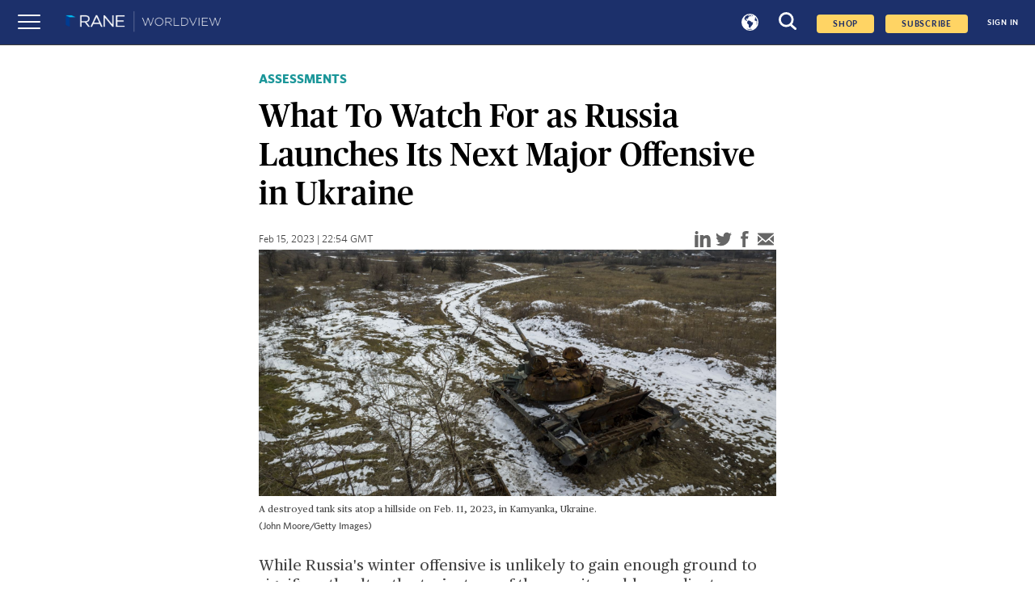

--- FILE ---
content_type: text/html; charset=utf-8
request_url: https://worldview.stratfor.com/article/what-watch-russia-launches-its-next-major-offensive-ukraine
body_size: 7547
content:
<!DOCTYPE html><html><head><link rel="icon" href="/favicon.png" sizes="32x32"/><link rel="shortcut" href="/favicon.png"/><script async="" defer="" id="__ada" data-lazy="true" src="https://static.ada.support/embed2.js" data-handle="stratfor"></script><script async="" src="https://www.googletagmanager.com/gtag/js?id=G-T4GHRE9SNP"></script><script>
                        window.dataLayer = window.dataLayer || [];
                        function gtag(){dataLayer.push(arguments);}
                        gtag(&#x27;js&#x27;, new Date());
                        gtag(&#x27;config&#x27;, &#x27;G-T4GHRE9SNP&#x27;);
                        </script><title> What To Watch For as Russia Launches Its Next Major Offensive in Ukraine</title><meta name="description" content="Russia&#x27;s growing offensive efforts will complicate Ukraine&#x27;s offensive in the spring, the success of which will depend on Western weapons deliveries."/><meta name="keywords" content="Worldview, news"/><meta charSet="utf-8"/><meta name="author" content=""/><meta property="og:title" content="What To Watch For as Russia Launches Its Next Major Offensive in Ukraine | RANE"/><meta property="og:description" content="Russia&#x27;s growing offensive efforts will complicate Ukraine&#x27;s offensive in the spring, the success of which will depend on Western weapons deliveries."/><meta property="og:image" content="https://www.stratfor.com/sites/default/files/styles/16x9_small/public/Ukraine%20Winter%20%20display%20GettyImages-1465052662.jpg?itok=zj7nsIeW"/><meta property="og:url" content="article/what-watch-russia-launches-its-next-major-offensive-ukraine"/><meta property="og:site_name" content="Stratfor"/><meta name="viewport" content="width=device-width, initial-scale=1.0"/><meta name="next-head-count" content="16"/><link rel="preload" href="/_next/static/css/3ea224bbbdb3220dac5e.css" as="style"/><link rel="stylesheet" href="/_next/static/css/3ea224bbbdb3220dac5e.css" data-n-g=""/><link rel="preload" href="/_next/static/css/f172fcf3ff8e4e848f27.css" as="style"/><link rel="stylesheet" href="/_next/static/css/f172fcf3ff8e4e848f27.css" data-n-p=""/><link rel="preload" href="/_next/static/css/98248499e4afa419e682.css" as="style"/><link rel="stylesheet" href="/_next/static/css/98248499e4afa419e682.css" data-n-p=""/><link rel="preload" href="/_next/static/css/c79b9eb8ade86c04cb8f.css" as="style"/><link rel="stylesheet" href="/_next/static/css/c79b9eb8ade86c04cb8f.css" data-n-p=""/><noscript data-n-css=""></noscript><link rel="preload" href="/_next/static/chunks/main-89b28202f952ce3ef408.js" as="script"/><link rel="preload" href="/_next/static/chunks/webpack-1a4d6eb126029b921d00.js" as="script"/><link rel="preload" href="/_next/static/chunks/framework.5c50483913586557de10.js" as="script"/><link rel="preload" href="/_next/static/chunks/29107295.66188aa945190f8617dc.js" as="script"/><link rel="preload" href="/_next/static/chunks/commons.abfb10dcd04ef576672a.js" as="script"/><link rel="preload" href="/_next/static/chunks/7733d6da56a8dd272875f4288c55c6d119661754.af2d5c763877da891c61.js" as="script"/><link rel="preload" href="/_next/static/chunks/eb1dd5e563a1091f1d2b7c9758f2b76fa8db645a.6dbed520343d014434fa.js" as="script"/><link rel="preload" href="/_next/static/chunks/pages/_app-524111fc807848ef909d.js" as="script"/><link rel="preload" href="/_next/static/chunks/cb1608f2.d45949babffd272be51e.js" as="script"/><link rel="preload" href="/_next/static/chunks/b637e9a5.8e1ac50dcfd87cdadbcd.js" as="script"/><link rel="preload" href="/_next/static/chunks/1c8c6dc2cc820afa97c340fe159871b41dc051b6.a1729b3a1330cca78451.js" as="script"/><link rel="preload" href="/_next/static/chunks/df8352014922786b2b5cdfc66f0d42e8bbea2ff7.b136a906c3b83bee1975.js" as="script"/><link rel="preload" href="/_next/static/chunks/6ca0c9c24dff30183ab34eca06e76b8462f95f49.13de6045140d3d57a59a.js" as="script"/><link rel="preload" href="/_next/static/chunks/6ca0c9c24dff30183ab34eca06e76b8462f95f49_CSS.f6584926f1188e1b5b3e.js" as="script"/><link rel="preload" href="/_next/static/chunks/b5d65333d5bc5076a5d0e46a3879f101ff96b057.ebd8d8da98dd96e70cc2.js" as="script"/><link rel="preload" href="/_next/static/chunks/6b79b92614d250401fe6eb1e00f1196e6fadb491.90a13c9b5f9112b99833.js" as="script"/><link rel="preload" href="/_next/static/chunks/3ea8b8669f32a18a30bd1f967e998ff4a39ed76c.9b2a70c4697606c68787.js" as="script"/><link rel="preload" href="/_next/static/chunks/38821547196abac5833f3821a633a48b266489b2.dafae3f1ebd777ab4e8b.js" as="script"/><link rel="preload" href="/_next/static/chunks/38821547196abac5833f3821a633a48b266489b2_CSS.6bd51dc256e30336ee2e.js" as="script"/><link rel="preload" href="/_next/static/chunks/9f0c9c4aa3a9b2e0b22ad57e449fa31712eb0443.672f3f602b380537ae42.js" as="script"/><link rel="preload" href="/_next/static/chunks/pages/article/%5Bpid%5D-f654ddb9b1dd67d9edf8.js" as="script"/></head><body><div id="__next"><div><div><main class="Home_main__1gTMt"><div id="contentWrapper"><noscript><iframe src="//www.googletagmanager.com/ns.html?id=GTM-KJR4ZWL" height="0" width="0"></iframe></noscript><div><div id="navbar-header" class="navbar_navbar__3pW6u"><div class="navbar_navbar__left__1PNfS"><button class="nav-toggle"><span></span></button><a href="/"><img src="/images/wv/logo-rane-worldview-nav.png" alt="Worldview- News at demand"/></a></div><div class="navbar_navbar__right__41qLQ active"><div class="Loader_loader__3l13D Loader_small__3bQWr"><svg class="Loader_circular__2BLxE" viewBox="25 25 50 50"><circle class="Loader_path__IxWF7" cx="50" cy="50" r="20" fill="none" stroke-width="2" stroke-miterlimit="10"></circle></svg></div></div></div><div><nav class="sidebar"><ul><li><a class="sideborder-main">SIGN IN</a></li><a href="https://www.ranenetwork.com/worldview-subscribe" class="sub-text" target="_blank"><div class="text">SUBSCRIBE TO WORLDVIEW</div></a><li><a class="sideborder-main" id="situationReports" href="/situation-reports">SITUATION REPORTS</a></li><li class="analysesTour"><a id="feat" class="feat-btn sideborder-main">ANALYSIS<span id="feat" class="feat"><svg xmlns="http://www.w3.org/2000/svg" viewBox="0 0 16.18 9.14" height="10" width="10"><path d="M8.45 8.98L16.04.85a.51.51 0 00-.37-.85H.5a.51.51 0 00-.37.85l7.59 8.13a.49.49 0 00.73 0z" fill="#fff"></path></svg></span></a><ul class="feat-show navbar-side-options"><li><a href="/assessments">Assessments</a></li><li><a href="/snapshot">Snapshots</a></li></ul></li><li class="forecastsTour"><a id="forecast" class="forecast-btn sideborder-main">FORECASTS<span id="forecast" class="forecast"><svg xmlns="http://www.w3.org/2000/svg" viewBox="0 0 16.18 9.14" width="10" height="10"><path d="M8.45 8.98L16.04.85a.51.51 0 00-.37-.85H.5a.51.51 0 00-.37.85l7.59 8.13a.49.49 0 00.73 0z" fill="#fff"></path></svg></span></a><ul class="forecast-show navbar-side-options"><li><a href="/forecasts">All Forecasts</a></li><li><a href="/forecasts/quarterly">Quarterly Forecasts</a></li><li><a href="/forecasts/annual">Annual Forecasts</a></li><li><a href="/forecasts/decade">Decade Forecasts</a></li></ul></li><li class="exploreTour"><a id="explor" class="explor-btn sideborder-main">EXPLORE<span id="explor" class="explor"><svg xmlns="http://www.w3.org/2000/svg" viewBox="0 0 16.18 9.14" width="10" height="10"><path d="M8.45 8.98L16.04.85a.51.51 0 00-.37-.85H.5a.51.51 0 00-.37.85l7.59 8.13a.49.49 0 00.73 0z" fill="#fff"></path></svg></span></a><ul class="explor-show navbar-side-options"><li><a href="/region">Regions</a></li><li><a href="/topic">Topics</a></li></ul></li><li class="mediaTour"><a id="mde" class="mde-btn sideborder-main">MEDIA<span id="mde" class="mde"><svg xmlns="http://www.w3.org/2000/svg" viewBox="0 0 16.18 9.14" height="10" width="10"><path d="M8.45 8.98L16.04.85a.51.51 0 00-.37-.85H.5a.51.51 0 00-.37.85l7.59 8.13a.49.49 0 00.73 0z" fill="#fff"></path></svg></span></a><ul class="mde-show navbar-side-options"><li><a href="/media/graphics">Graphics</a></li><li><a href="/media/podcasts">Podcasts</a></li></ul></li><div class="rane"><a href="https://ranenetwork.com">RANE</a></div></ul></nav><div></div><div id="userDropDown" class="user-menu"><ul class="user-menu-list"><a class="Link_linkStyle__3BW8p " href="/account/profile"><li id="myProfile">Profile</li></a><a class="Link_linkStyle__3BW8p " href="/account/notifications"><li id="notificationsMenuLink">Notifications</li></a><a href="/logout"><li id="signOut"><p>Sign Out</p></li></a></ul></div></div></div><div class="header_header__VpveT"><div class="header_articleType__29bEz"><h3>ASSESSMENTS</h3></div><div class="header_header__headerTitle__3t1iP"><h1> What To Watch For as Russia Launches Its Next Major Offensive in Ukraine</h1></div></div><div class="image_image__3wuj6"><div><div class="subheader_subheader__30SX9"><p class="subheader_subheader__date__3wImm"> <!-- -->Feb 15, 2023 | 22:54 GMT</p><div class="share_share__1awdD"><button data-tooltip="Share on linkedin" aria-label="linkedin" class="react-share__ShareButton share-button" style="background-color:transparent;border:none;padding:0;font:inherit;color:inherit;cursor:pointer"><svg xmlns="http://www.w3.org/2000/svg" viewBox="0 0 34.94 36.12" width="20" height="20"><g fill="#666" fill-rule="evenodd"><path d="M34.94 36.12h-7.77v-16.8c0-2-.56-3.34-3-3.34a4.65 4.65 0 00-4.78 3.34v16.8h-7.75V8.95h7.77v2.6a13 13 0 017.76-2.6c2.52 0 7.77 1.51 7.77 10.61zM4.12 7.29a3.65 3.65 0 113.61-3.68 3.65 3.65 0 01-3.61 3.68zM7.76 36.12H0V8.95h7.76v27.17z"></path></g></svg></button><button data-tooltip="Share on twitter" aria-label="twitter" class="react-share__ShareButton share-button" style="background-color:transparent;border:none;padding:0;font:inherit;color:inherit;cursor:pointer"><svg xmlns="http://www.w3.org/2000/svg" viewBox="0 0 38.53 32.01" width="20" fill="orange" height="20"><path d="M34.02 5.07A7.79 7.79 0 0037.45.61a18.21 18.21 0 01-5 1.88A7.41 7.41 0 0026.73 0a7.65 7.65 0 00-5.66 2.36 7.89 7.89 0 00-2.3 5.71 5.8 5.8 0 00.25 1.8A21 21 0 012.69 1.46 8.2 8.2 0 001.6 5.54a7.84 7.84 0 003.52 6.77 8.44 8.44 0 01-3.52-1 8.18 8.18 0 001.75 5.17 7.75 7.75 0 004.53 2.83 8.49 8.49 0 01-2.09.23 4 4 0 01-1.43-.18 7.79 7.79 0 002.77 4 7.66 7.66 0 004.6 1.63 15.19 15.19 0 01-9.8 3.43A12.79 12.79 0 010 28.33a21.44 21.44 0 0012.15 3.68 21.18 21.18 0 0012.15-3.57 22.1 22.1 0 007.78-8.71 24.06 24.06 0 002.47-10.72v-1a17 17 0 004-4.24 17.11 17.11 0 01-4.53 1.3z" fill="#666" fill-rule="evenodd"></path></svg></button><button data-tooltip="Share on facebook" aria-label="facebook" class="react-share__ShareButton share-button" style="background-color:transparent;border:none;padding:0;font:inherit;color:inherit;cursor:pointer"><svg xmlns="http://www.w3.org/2000/svg" viewBox="0 0 18.31 38.24" fill="blue" width="20" height="20"><path d="M17.48 6.62s-6.29-2.3-6.29 2.37v3.53h6.13l-.54 5.82h-5.59v19.89H3.68V18.38H0v-5.82h3.68V6.43S3.58 1.7 9.78.34a18.16 18.16 0 018.54.42z" fill="#666" fill-rule="evenodd"></path></svg></button><button data-tooltip="Email" aria-label="email" class="react-share__ShareButton share-button" style="background-color:transparent;border:none;padding:0;font:inherit;color:inherit;cursor:pointer"><svg xmlns="http://www.w3.org/2000/svg" viewBox="0 0 36.73 27.95" width="20" fill="red" height="20"><g fill="#666" fill-rule="evenodd"><path d="M18.05 17.79L36.73 1.66v-.43A1.23 1.23 0 0035.5 0H1.23A1.23 1.23 0 000 1.23v1zM36.73 21.78V5.5l-9.42 8.14 9.42 8.14zM0 6.03v15.43l8.94-7.72L0 6.03z"></path><path d="M25.08 15.55l-6.68 5.78a.52.52 0 01-.29.11H18a.55.55 0 01-.29-.11l-6.55-5.67L0 25.29v1.43a1.23 1.23 0 001.23 1.23H35.5a1.23 1.23 0 001.23-1.23v-1.11z"></path></g></svg></button></div></div><img class="image_next_image__3gbcr" src="https://worldview.stratfor.com/sites/default/files/styles/2x1_full/public/Ukraine%20Winter%20%20display%20GettyImages-1465052662.jpg?itok=g7GtGG12" alt="A destroyed tank sits atop a hillside on Feb. 11, 2023, in Kamyanka, Ukraine."/><div class="image_image__caption__2Yt__"><p>A destroyed tank sits atop a hillside on Feb. 11, 2023, in Kamyanka, Ukraine.</p></div><p class="image_image__credits__-VGSz">(John Moore/Getty Images)</p></div></div><div></div><div class="Body_articlebody__Lw0fQ"><div class="Body_teaserbody__3z1gV"><p class="Body_teaserblock__qd6Hp">While Russia&#x27;s winter offensive is unlikely to gain enough ground to significantly alter the trajectory of the war, it could complicate Ukraine&#x27;s offensive in the spring, the success of which will depend on Western weapons deliveries. The Institute for the Study of War, an independent U.S.-based research group, claimed on Feb. 8 that &#x27;&#x27;Russian forces [had] begun their next major offensive&#x27;&#x27; in Ukraine, citing &#x27;&#x27;the commitment of significant elements of at least three major Russian divisions to offensive operations&#x27;&#x27; around the eastern town of Kreminna in Luhansk (one of the territories that comprise the Donbas region). NATO Secretary-General Jens Stoltenberg then appeared to confirm this assessment on Feb. 13 by saying &#x27;&#x27;the reality is that we have [already] seen the start&#x27;&#x27; of a renewed Russian thrust into Ukraine. High-ranking Ukrainian and Western officials have also indicated that Russia is preparing to launch a larger-scale attack, possibly in the coming days.<!-- -->...</p></div></div><div id="paywallCTA"></div></div><div id="paywallCTAContainer"><style>
.paywallBanner {
    background-color: #02182d;
    border-top: 1px solid #bdbdbd;
    bottom: 0px;
    box-shadow: 0px 0px 15px #5c6975;
    font-family: 'Open Sans', sans-serif;
    width: 100%;
    z-index: 3;
}

.paywallBanner .topSection,
.paywallBanner .bottomSection {
    margin-left: 25%;
    margin-right: 25%;
}

.paywallBanner .sectionSeperator {
    border-top: 1px solid #bdbdbd;
    margin-bottom: 4.69vh;
}

.paywallForecast .bottomSection {
    overflow: hidden;
}

.paywallForecast,
.paywallArticleRead {
    padding: 9.56vh 0;
}

.paywallForecast .paywallTitle h2 {
    color: #1AB7EB;
    font-size: 22px;
    font-family: 'Open Sans', sans-serif;
    font-weight: 600;
    margin-top: 0;
    margin-bottom: 4.69vh;
}

.paywallForecast .paywallTitle p {
    color: #fff;
    font-family: 'Open Sans', sans-serif;
    font-size: 26px;
    margin-bottom: 4.69vh;
}

.paywallForecast .bottomSection a {
    background-color: #1AB7EB;
    border-radius: 3px;
    color: #fff;
    display: inline-block;
    font-family: 'Open Sans', sans-serif;
    font-weight: 700;
    padding: 5px 30px;
}

.paywallForecast .bottomSection a:hover {
    text-decoration: none;
}

.paywallForecast .bottomSection p {
    color: #fff;
    font-family: 'Open Sans', sans-serif;
}

.paywallBanner .paywallLogo {
    width: 18rem;
    margin-bottom: 4.69vh;
}

.paywallBanner .section {
    width: 50%;
    font-family: 'Open Sans', sans-serif;
}
</style>
<div class="paywallBanner">
    <div class="paywallForecast">
      <div class="topSection">
        <a href="/">
          <img class="paywallLogo" src="/images/wv/logo-rane-worldview-nav.png" alt="Worldview- News at demand" />
        </a>
        <div class="paywallTitle">
          <h2>Subscribe to view this article</h2>
        </div>
      </div>
      <div class="sectionSeperator"></div>
      <div class="bottomSection">
        <section class="section">
          <p style="color:#02182d;">Subscribe Now</p>
          <a
                  href="https://www.ranenetwork.com/worldview-subscribe"
                  class="btn-standrad"
          >
            Subscribe
          </a>
        </section>
        <section class="section">
          <p>Already have an account?</p>
          <button onclick="document.getElementById('signInButton').click();" style="background-color: #1AB7EB; border-radius: 3px; color: #fff; display: inline-block; font-family: 'Open Sans', sans-serif; font-weight: 700; padding: 5px 30px; border: none;">Sign In</button>
        </section>
      </div>
    </div>
</div></div></main></div></div></div><script id="__NEXT_DATA__" type="application/json">{"props":{"pageProps":{"policy":"","title":" What To Watch For as Russia Launches Its Next Major Offensive in Ukraine","meta_tag":{"title":"What To Watch For as Russia Launches Its Next Major Offensive in Ukraine | RANE","description":"Russia's growing offensive efforts will complicate Ukraine's offensive in the spring, the success of which will depend on Western weapons deliveries.","twitter":{"creator:id":"28350927","creator":"@stratfor","title":"What To Watch For as Russia Launches Its Next Major Offensive in Ukraine","description":"Russia's growing offensive efforts will complicate Ukraine's offensive in the spring, the success of which will depend on Western weapons deliveries.","card":"summary_large_image","site":"@stratfor","site:id":"28350927","image":"https://www.stratfor.com/sites/default/files/styles/16x9_small/public/Ukraine%20Winter%20%20display%20GettyImages-1465052662.jpg?itok=zj7nsIeW"},"og":{"url":"article/what-watch-russia-launches-its-next-major-offensive-ukraine","title":"What To Watch For as Russia Launches Its Next Major Offensive in Ukraine","description":"Russia's growing offensive efforts will complicate Ukraine's offensive in the spring, the success of which will depend on Western weapons deliveries.","site_name":"Stratfor","type":"website","image":"https://www.stratfor.com/sites/default/files/styles/16x9_small/public/Ukraine%20Winter%20%20display%20GettyImages-1465052662.jpg?itok=zj7nsIeW"},"fb":{"app_id":"129720993742459"}},"meta_image":{"url":"article/what-watch-russia-launches-its-next-major-offensive-ukraine","title":"What To Watch For as Russia Launches Its Next Major Offensive in Ukraine","description":"Russia's growing offensive efforts will complicate Ukraine's offensive in the spring, the success of which will depend on Western weapons deliveries.","site_name":"Stratfor","type":"website","image":"https://www.stratfor.com/sites/default/files/styles/16x9_small/public/Ukraine%20Winter%20%20display%20GettyImages-1465052662.jpg?itok=zj7nsIeW"},"image":{"uri":"public://Ukraine Winter  display GettyImages-1465052662.jpg","alt":"A destroyed tank sits atop a hillside on Feb. 11, 2023, in Kamyanka, Ukraine.","title":"A destroyed tank sits atop a hillside on Feb. 11, 2023, in Kamyanka, Ukraine.","caption":"\u003cp\u003eA destroyed tank sits atop a hillside on Feb. 11, 2023, in Kamyanka, Ukraine.\u003c/p\u003e","credit":"(John Moore/Getty Images)","sizes":{"16x9":{"tiny":"16x9_tiny/public/Ukraine%20Winter%20%20display%20GettyImages-1465052662.jpg?itok=rYIyMCKZ","small":"16x9_small/public/Ukraine%20Winter%20%20display%20GettyImages-1465052662.jpg?itok=zj7nsIeW","medium":"16x9_medium/public/Ukraine%20Winter%20%20display%20GettyImages-1465052662.jpg?itok=8EbpGbwX","large":"16x9_large/public/Ukraine%20Winter%20%20display%20GettyImages-1465052662.jpg?itok=Shp-nviT","full":"16x9_full/public/Ukraine%20Winter%20%20display%20GettyImages-1465052662.jpg?itok=zuIio4FY"},"square":{"tiny":"square_tiny/public/Ukraine%20Winter%20%20display%20GettyImages-1465052662.jpg?itok=lNf344jl","small":"square_small/public/Ukraine%20Winter%20%20display%20GettyImages-1465052662.jpg?itok=zc_8lYG0","medium":"square_medium/public/Ukraine%20Winter%20%20display%20GettyImages-1465052662.jpg?itok=pXXcHpO6","large":"square_large/public/Ukraine%20Winter%20%20display%20GettyImages-1465052662.jpg?itok=pjHR0ZXs","full":"square_full/public/Ukraine%20Winter%20%20display%20GettyImages-1465052662.jpg?itok=bH0QmV7t"},"article":{"tiny":"article_tiny/public/Ukraine%20Winter%20%20display%20GettyImages-1465052662.jpg?itok=IoodhJvW","small":"article_small/public/Ukraine%20Winter%20%20display%20GettyImages-1465052662.jpg?itok=yhsD3lDL","medium":"article_medium/public/Ukraine%20Winter%20%20display%20GettyImages-1465052662.jpg?itok=lbWWF_HG","large":"article_large/public/Ukraine%20Winter%20%20display%20GettyImages-1465052662.jpg?itok=VXjlijkN","full":"article_full/public/Ukraine%20Winter%20%20display%20GettyImages-1465052662.jpg?itok=E-0GhyXd"},"2x1":{"tiny":"2x1_tiny/public/Ukraine%20Winter%20%20display%20GettyImages-1465052662.jpg?itok=cNlIcZsC","small":"2x1_small/public/Ukraine%20Winter%20%20display%20GettyImages-1465052662.jpg?itok=XYxzYFn8","medium":"2x1_medium/public/Ukraine%20Winter%20%20display%20GettyImages-1465052662.jpg?itok=I1W_LbFr","large":"2x1_large/public/Ukraine%20Winter%20%20display%20GettyImages-1465052662.jpg?itok=OMgsb06e","full":"2x1_full/public/Ukraine%20Winter%20%20display%20GettyImages-1465052662.jpg?itok=g7GtGG12"}}},"paragraph":[],"cta":"\u003cstyle\u003e\n.paywallBanner {\n    background-color: #02182d;\n    border-top: 1px solid #bdbdbd;\n    bottom: 0px;\n    box-shadow: 0px 0px 15px #5c6975;\n    font-family: 'Open Sans', sans-serif;\n    width: 100%;\n    z-index: 3;\n}\n\n.paywallBanner .topSection,\n.paywallBanner .bottomSection {\n    margin-left: 25%;\n    margin-right: 25%;\n}\n\n.paywallBanner .sectionSeperator {\n    border-top: 1px solid #bdbdbd;\n    margin-bottom: 4.69vh;\n}\n\n.paywallForecast .bottomSection {\n    overflow: hidden;\n}\n\n.paywallForecast,\n.paywallArticleRead {\n    padding: 9.56vh 0;\n}\n\n.paywallForecast .paywallTitle h2 {\n    color: #1AB7EB;\n    font-size: 22px;\n    font-family: 'Open Sans', sans-serif;\n    font-weight: 600;\n    margin-top: 0;\n    margin-bottom: 4.69vh;\n}\n\n.paywallForecast .paywallTitle p {\n    color: #fff;\n    font-family: 'Open Sans', sans-serif;\n    font-size: 26px;\n    margin-bottom: 4.69vh;\n}\n\n.paywallForecast .bottomSection a {\n    background-color: #1AB7EB;\n    border-radius: 3px;\n    color: #fff;\n    display: inline-block;\n    font-family: 'Open Sans', sans-serif;\n    font-weight: 700;\n    padding: 5px 30px;\n}\n\n.paywallForecast .bottomSection a:hover {\n    text-decoration: none;\n}\n\n.paywallForecast .bottomSection p {\n    color: #fff;\n    font-family: 'Open Sans', sans-serif;\n}\n\n.paywallBanner .paywallLogo {\n    width: 18rem;\n    margin-bottom: 4.69vh;\n}\n\n.paywallBanner .section {\n    width: 50%;\n    font-family: 'Open Sans', sans-serif;\n}\n\u003c/style\u003e\n\u003cdiv class=\"paywallBanner\"\u003e\n    \u003cdiv class=\"paywallForecast\"\u003e\n      \u003cdiv class=\"topSection\"\u003e\n        \u003ca href=\"/\"\u003e\n          \u003cimg class=\"paywallLogo\" src=\"/images/wv/logo-rane-worldview-nav.png\" alt=\"Worldview- News at demand\" /\u003e\n        \u003c/a\u003e\n        \u003cdiv class=\"paywallTitle\"\u003e\n          \u003ch2\u003eSubscribe to view this article\u003c/h2\u003e\n        \u003c/div\u003e\n      \u003c/div\u003e\n      \u003cdiv class=\"sectionSeperator\"\u003e\u003c/div\u003e\n      \u003cdiv class=\"bottomSection\"\u003e\n        \u003csection class=\"section\"\u003e\n          \u003cp style=\"color:#02182d;\"\u003eSubscribe Now\u003c/p\u003e\n          \u003ca\n                  href=\"https://www.ranenetwork.com/worldview-subscribe\"\n                  class=\"btn-standrad\"\n          \u003e\n            Subscribe\n          \u003c/a\u003e\n        \u003c/section\u003e\n        \u003csection class=\"section\"\u003e\n          \u003cp\u003eAlready have an account?\u003c/p\u003e\n          \u003cbutton onclick=\"document.getElementById('signInButton').click();\" style=\"background-color: #1AB7EB; border-radius: 3px; color: #fff; display: inline-block; font-family: 'Open Sans', sans-serif; font-weight: 700; padding: 5px 30px; border: none;\"\u003eSign In\u003c/button\u003e\n        \u003c/section\u003e\n      \u003c/div\u003e\n    \u003c/div\u003e\n\u003c/div\u003e","premium":1,"teaser_body":"While Russia's winter offensive is unlikely to gain enough ground to significantly alter the trajectory of the war, it could complicate Ukraine's offensive in the spring, the success of which will depend on Western weapons deliveries. The Institute for the Study of War, an independent U.S.-based research group, claimed on Feb. 8 that ''Russian forces [had] begun their next major offensive'' in Ukraine, citing ''the commitment of significant elements of at least three major Russian divisions to offensive operations'' around the eastern town of Kreminna in Luhansk (one of the territories that comprise the Donbas region). NATO Secretary-General Jens Stoltenberg then appeared to confirm this assessment on Feb. 13 by saying ''the reality is that we have [already] seen the start'' of a renewed Russian thrust into Ukraine. High-ranking Ukrainian and Western officials have also indicated that Russia is preparing to launch a larger-scale attack, possibly in the coming days.","articleType":{"tid":"502","vid":"30","name":"Assessments"},"assessments_type":[],"summary":{"title":"Highlights","description":""},"author":[{"nid":"335188","full_name":"Matthew Orr","first_name":"Matthew","last_name":"Orr","type_of_profile":[{"tid":"315","vid":"14","name":"Analyst"}],"column_type":[],"template_id":"","summary":"","biography":"\u003cp\u003eMatthew Orr was an Eurasia analyst at RANE, focusing on analysis of geopolitical, political, economic and security issues in Eurasia. Prior to RANE, Matt lived and worked in Russia, where he taught English through the Fulbright English Teaching Assistant program. Matt holds a bachelor\u0026#39;s\u0026nbsp;in Russian Language and Literature from George Washington University and dual master\u0026#39;s degrees in Global Policy Studies and Russian, East European and Eurasian Studies at the University of Texas at Austin. He is fluent in English, Russian and Ukrainian. You can follow him on Twitter at @More_Orr\u003c/p\u003e","photo":"https://www.stratfor.com/sites/default/files/profiles/photos/Matthew%20Orr%20headshot.jpg","job_title":"Eurasia Analyst at RANE","organization":null,"organization_link":"","created":"1633548747","created_formatted":"Oct 6, 2021 | 19:32 GMT","changed":"1746119280","changed_formatted":"May 1, 2025 | 17:08 GMT","path_alias":"people/335188","status":1}],"author_is_featured":false,"taxonomy":[{"tid":"113","vid":"5","v_name":"countries","name":"Ukraine","code":"UA","path_alias":"/region/eurasia/ukraine"},{"tid":"110","vid":"5","v_name":"countries","name":"Russia","code":"RU","path_alias":"/region/eurasia/russia"},{"tid":"529","vid":"33","v_name":"wv_topics","name":"Military \u0026 Security","path_alias":"/topic/military-security"},{"tid":"1840","vid":"33","v_name":"wv_topics","name":"Russia-Ukraine Conflict","path_alias":"/topic/russia-ukraine-conflict"}],"changed_formatted":"Feb 15, 2023 | 22:54 GMT","nid":"340506","query":"what-watch-russia-launches-its-next-major-offensive-ukraine","token":null,"biblio":[],"media_type":[],"promo_image":{"uri":"public://Ukraine Winter  display GettyImages-1465052662.jpg","alt":"A destroyed tank sits atop a hillside on Feb. 11, 2023, in Kamyanka, Ukraine.","title":"A destroyed tank sits atop a hillside on Feb. 11, 2023, in Kamyanka, Ukraine.","caption":"\u003cp\u003eA destroyed tank sits atop a hillside on Feb. 11, 2023, in Kamyanka, Ukraine.\u003c/p\u003e","credit":"(John Moore/Getty Images)","sizes":{"16x9":{"tiny":"16x9_tiny/public/Ukraine%20Winter%20%20display%20GettyImages-1465052662.jpg?itok=rYIyMCKZ","small":"16x9_small/public/Ukraine%20Winter%20%20display%20GettyImages-1465052662.jpg?itok=zj7nsIeW","medium":"16x9_medium/public/Ukraine%20Winter%20%20display%20GettyImages-1465052662.jpg?itok=8EbpGbwX","large":"16x9_large/public/Ukraine%20Winter%20%20display%20GettyImages-1465052662.jpg?itok=Shp-nviT","full":"16x9_full/public/Ukraine%20Winter%20%20display%20GettyImages-1465052662.jpg?itok=zuIio4FY"},"square":{"tiny":"square_tiny/public/Ukraine%20Winter%20%20display%20GettyImages-1465052662.jpg?itok=lNf344jl","small":"square_small/public/Ukraine%20Winter%20%20display%20GettyImages-1465052662.jpg?itok=zc_8lYG0","medium":"square_medium/public/Ukraine%20Winter%20%20display%20GettyImages-1465052662.jpg?itok=pXXcHpO6","large":"square_large/public/Ukraine%20Winter%20%20display%20GettyImages-1465052662.jpg?itok=pjHR0ZXs","full":"square_full/public/Ukraine%20Winter%20%20display%20GettyImages-1465052662.jpg?itok=bH0QmV7t"},"article":{"tiny":"article_tiny/public/Ukraine%20Winter%20%20display%20GettyImages-1465052662.jpg?itok=IoodhJvW","small":"article_small/public/Ukraine%20Winter%20%20display%20GettyImages-1465052662.jpg?itok=yhsD3lDL","medium":"article_medium/public/Ukraine%20Winter%20%20display%20GettyImages-1465052662.jpg?itok=lbWWF_HG","large":"article_large/public/Ukraine%20Winter%20%20display%20GettyImages-1465052662.jpg?itok=VXjlijkN","full":"article_full/public/Ukraine%20Winter%20%20display%20GettyImages-1465052662.jpg?itok=E-0GhyXd"},"2x1":{"tiny":"2x1_tiny/public/Ukraine%20Winter%20%20display%20GettyImages-1465052662.jpg?itok=cNlIcZsC","small":"2x1_small/public/Ukraine%20Winter%20%20display%20GettyImages-1465052662.jpg?itok=XYxzYFn8","medium":"2x1_medium/public/Ukraine%20Winter%20%20display%20GettyImages-1465052662.jpg?itok=I1W_LbFr","large":"2x1_large/public/Ukraine%20Winter%20%20display%20GettyImages-1465052662.jpg?itok=OMgsb06e","full":"2x1_full/public/Ukraine%20Winter%20%20display%20GettyImages-1465052662.jpg?itok=g7GtGG12"}}},"global_perspectives_type":[],"column_type":[],"is_sectioned":false,"is_SinglePage":false,"drupal_category":"","drupal_section":"Assessments","drupal_content_type":"article","path_alias":"article/what-watch-russia-launches-its-next-major-offensive-ukraine"},"__N_SSP":true},"page":"/article/[pid]","query":{"pid":"what-watch-russia-launches-its-next-major-offensive-ukraine"},"buildId":"PSRQYQeLGOzsQKgqtR_LY","isFallback":false,"gssp":true}</script><script nomodule="" src="/_next/static/chunks/polyfills-e5c287b22a9886d3b855.js"></script><script src="/_next/static/chunks/main-89b28202f952ce3ef408.js" async=""></script><script src="/_next/static/chunks/webpack-1a4d6eb126029b921d00.js" async=""></script><script src="/_next/static/chunks/framework.5c50483913586557de10.js" async=""></script><script src="/_next/static/chunks/29107295.66188aa945190f8617dc.js" async=""></script><script src="/_next/static/chunks/commons.abfb10dcd04ef576672a.js" async=""></script><script src="/_next/static/chunks/7733d6da56a8dd272875f4288c55c6d119661754.af2d5c763877da891c61.js" async=""></script><script src="/_next/static/chunks/eb1dd5e563a1091f1d2b7c9758f2b76fa8db645a.6dbed520343d014434fa.js" async=""></script><script src="/_next/static/chunks/pages/_app-524111fc807848ef909d.js" async=""></script><script src="/_next/static/chunks/cb1608f2.d45949babffd272be51e.js" async=""></script><script src="/_next/static/chunks/b637e9a5.8e1ac50dcfd87cdadbcd.js" async=""></script><script src="/_next/static/chunks/1c8c6dc2cc820afa97c340fe159871b41dc051b6.a1729b3a1330cca78451.js" async=""></script><script src="/_next/static/chunks/df8352014922786b2b5cdfc66f0d42e8bbea2ff7.b136a906c3b83bee1975.js" async=""></script><script src="/_next/static/chunks/6ca0c9c24dff30183ab34eca06e76b8462f95f49.13de6045140d3d57a59a.js" async=""></script><script src="/_next/static/chunks/6ca0c9c24dff30183ab34eca06e76b8462f95f49_CSS.f6584926f1188e1b5b3e.js" async=""></script><script src="/_next/static/chunks/b5d65333d5bc5076a5d0e46a3879f101ff96b057.ebd8d8da98dd96e70cc2.js" async=""></script><script src="/_next/static/chunks/6b79b92614d250401fe6eb1e00f1196e6fadb491.90a13c9b5f9112b99833.js" async=""></script><script src="/_next/static/chunks/3ea8b8669f32a18a30bd1f967e998ff4a39ed76c.9b2a70c4697606c68787.js" async=""></script><script src="/_next/static/chunks/38821547196abac5833f3821a633a48b266489b2.dafae3f1ebd777ab4e8b.js" async=""></script><script src="/_next/static/chunks/38821547196abac5833f3821a633a48b266489b2_CSS.6bd51dc256e30336ee2e.js" async=""></script><script src="/_next/static/chunks/9f0c9c4aa3a9b2e0b22ad57e449fa31712eb0443.672f3f602b380537ae42.js" async=""></script><script src="/_next/static/chunks/pages/article/%5Bpid%5D-f654ddb9b1dd67d9edf8.js" async=""></script><script src="/_next/static/PSRQYQeLGOzsQKgqtR_LY/_buildManifest.js" async=""></script><script src="/_next/static/PSRQYQeLGOzsQKgqtR_LY/_ssgManifest.js" async=""></script></body></html>

--- FILE ---
content_type: text/css
request_url: https://worldview.stratfor.com/_next/static/css/98248499e4afa419e682.css
body_size: 21708
content:
.header_header__VpveT{text-align:left;display:-webkit-flex;display:flex;-webkit-flex-direction:column;flex-direction:column;-webkit-align-items:flex-start;align-items:flex-start;width:50%;margin:90px auto 20px}.header_header__VpveT .header_articleType__29bEz{color:#1b9699}.header_header__VpveT .header_articleType__29bEz h3{font-size:1rem;font-family:Whitney-Bold}.header_header__featured__2oDZK{display:-webkit-flex;display:flex;-webkit-justify-content:flex-start;justify-content:flex-start;-webkit-align-items:center;align-items:center;margin-top:10px;margin-bottom:10px;margin-right:5px}.header_header__featured__2oDZK img{-o-object-fit:contain;object-fit:contain;height:2rem;width:auto;border-radius:50%!important}.header_header__featured__2oDZK .header_header__authorInfo__2yoEY{display:-webkit-flex;display:flex;margin-left:9px;-webkit-flex-direction:column;flex-direction:column}.header_header__featured__2oDZK .header_header__authorJob__3w9o5{font-size:.8rem;font-family:Whitney-Book;margin-top:2px}.header_header__featured__2oDZK .header_header__authourName__1tF-a{font-weight:700}.header_header__headerTitle__3t1iP h1{font-family:PublicoHeadline-Medium;font-size:2.5rem;margin-top:1.2vw}@media print{.header_header__VpveT{width:90%;margin-top:20px}}@media only screen and (max-width:1000px){.header_header__VpveT{width:90%}.header_header__VpveT .header_articleType__29bEz h3{font-size:16px}.header_header__headerTitle__3t1iP h1{font-family:PublicoHeadline-Medium;font-size:32px;margin-top:1.2vw}}.header_test__3e7EP svg path{fill:#1b9699}.readtime_readTime__3PULF{text-shadow:none;vertical-align:top;font-family:Whitney-Book;font-size:.8rem;font-weight:600;border-right:2px solid #666;padding-right:.5rem;margin-right:.5rem;height:.75rem;-webkit-font-smoothing:antialiased}.pdf_pdf__3sddw a:hover{text-decoration:none}.print_print__2th36{font-size:20px;padding:5px 5px 0;cursor:pointer}.polly_audioplayer__3XyVv{position:absolute;top:28px;right:2px;width:100px;background-color:#fff}.polly_listen__35uHi{display:-webkit-flex;display:flex;-webkit-flex-flow:row wrap;flex-flow:row wrap;background:#f1f3f4;position:absolute;right:.5rem;top:3rem;width:10rem;z-index:10}.polly_listen__35uHi audio{outline:none}.polly_listen__35uHi audio::-webkit-media-controls-current-time-display,.polly_listen__35uHi audio::-webkit-media-controls-time-remaining-display{display:none}.polly_listen_audio__vNKak{width:100%;background:#f1f3f4;margin-bottom:.25rem;font-size:3px}.polly_listen_audio__vNKak:focus:focus{outline-color:#509398}.polly_listen_rate__3VdCV{margin:1rem 0 0 1.35rem;background:#f1f3f4;font-size:1rem}.polly_listen_rate__select__2ndvC{margin-left:.25rem;border:1px solid transparent;background:#f1f3f4;text-indent:.1rem}.polly_listen_rate__select__2ndvC:focus{outline-color:#509398}.polly_polly_icon__CODra{cursor:pointer}.Bookmark_forecast_cards__cgK49{margin:0 2.7027027027vw 2.7027027027vw 0}@media(max-width:1024px){.Bookmark_forecast_cards__cgK49{margin:0 3.90625vw 3.90625vw 0}}@media screen and (max-width:1024px)and (max-width:480px){.Bookmark_forecast_cards__cgK49{margin:0 auto 12.5vw}}.Bookmark_full_style__2sTuV:after,.Bookmark_image_underline__2axHS:after,.Bookmark_inline_style__16OcJ:after,.Bookmark_wide_style__2d1sl:after{content:"";display:block;height:.2702702703vw;width:100%;background-color:#ccc;clear:both;margin:0 auto}@media(max-width:1024px){.Bookmark_full_style__2sTuV:after,.Bookmark_image_underline__2axHS:after,.Bookmark_inline_style__16OcJ:after,.Bookmark_wide_style__2d1sl:after{margin:0 auto}}.Bookmark_inline_style__16OcJ{width:100%}.Bookmark_left_style__1ovXe{width:33.1081081081vw!important;float:left;margin:.3378378378vw 2.4324324324vw .3378378378vw -3.7162162162vw}@media(max-width:1024px){.Bookmark_left_style__1ovXe{width:100%!important;float:none;margin:.48828125vw auto}}@media screen and (max-width:1024px)and (max-width:480px){.Bookmark_left_style__1ovXe{width:100%;float:none;margin:1.5625vw auto}}.Bookmark_right_style__1ArLi{width:33.1081081081vw!important;float:right;margin:.3378378378vw -3.7162162162vw .3378378378vw 2.4324324324vw}@media(max-width:1024px){.Bookmark_right_style__1ArLi{width:100%!important;float:none;margin:.48828125vw auto}}@media screen and (max-width:1024px)and (max-width:480px){.Bookmark_right_style__1ArLi{width:100%;float:none;margin:1.5625vw auto}}.Bookmark_full_style__2sTuV{width:100%!important;overflow-x:hidden}.Bookmark_wide_style__2d1sl{width:100%!important;margin:0 auto}.Bookmark_divider__35mDA{content:"";display:block;width:5.0675675676vw;height:.4054054054vw;margin:1.6891891892vw 0 2.4324324324vw}@media screen and (max-width:480px){.Bookmark_divider__35mDA{width:23.4375vw;height:1.875vw}}.Bookmark_secondaryBtn__3T9qZ{margin:0 auto;padding:.6756756757vw 0;outline:0;border:none;text-align:center;font-size:1.2162162162vw;line-height:1.3;font-family:Whitney-Medium}@media screen and (max-width:480px){.Bookmark_secondaryBtn__3T9qZ{font-size:5.859375vw;padding:.9765625vw 0}}.Bookmark_btnStyle__1oI8f{display:inline-block;margin:.6756756757vw 1.3513513514vw;font-size:1.15rem;line-height:1.4;padding:.5405405405vw .8783783784vw;border:.0675675676vw solid #1b9699;border-radius:.2027027027vw;min-width:14.8648648649vw;text-align:center;overflow:hidden;text-overflow:ellipsis;white-space:nowrap;max-width:90%;color:#1b9699;background:transparent}.Bookmark_btnStyle__1oI8f.Bookmark_active__pctzB,.Bookmark_btnStyle__1oI8f.Bookmark_tealDefault__RMGam,.Bookmark_btnStyle__1oI8f.Bookmark_transpDefault__2_d0M:hover,.Bookmark_btnStyle__1oI8f:hover{background-color:#1b9699;color:#fff;text-decoration:none}.Bookmark_btnStyle__1oI8f.Bookmark_tealDefault__RMGam:hover,.Bookmark_btnStyle__1oI8f.Bookmark_transpDefault__2_d0M{background-color:transparent;color:#1b9699}.Bookmark_btnStyle__1oI8f.Bookmark_disable__1dH4n,.Bookmark_btnStyle__1oI8f:disabled{pointer-events:none;cursor:auto;background-color:transparent;color:#ccc;border-color:#ccc;text-decoration:none}.Bookmark_btnStyle__1oI8f.Bookmark_active__pctzB:hover{background-color:#178183}.Bookmark_btnStyle__1oI8f.Bookmark_whiteDefault__39YhZ{color:#fff;border:1px solid #fff}.Bookmark_btnStyle__1oI8f.Bookmark_whiteDefault__39YhZ:active,.Bookmark_btnStyle__1oI8f.Bookmark_whiteDefault__39YhZ:hover{background-color:#fff;color:#1b9699}.Bookmark_btnStyle__1oI8f.Bookmark_centerAlign__2vLbN{display:block;margin:1.6891891892vw auto 0}@media(max-width:1024px){.Bookmark_btnStyle__1oI8f{font-size:1rem;margin:.9765625vw 1.953125vw;padding:.78125vw 1.26953125vw;border-radius:.29296875vw;border-width:.1953125vw;min-width:21.484375vw}}@media screen and (max-width:480px){.Bookmark_btnStyle__1oI8f{font-size:.85rem;margin:3.125vw;padding:2.5vw 4.0625vw;border-radius:.9375vw;border-width:.625vw;min-width:78.125vw}}.Bookmark_btnStyleNew__1XfSW{display:inline-block;margin:.67568vw 1.35135vw;font-size:1.15rem;line-height:1.4;padding:.54054vw .87838vw;border:.06757vw solid #1b9699;border-radius:.2027vw;min-width:14.86486vw;text-align:center;overflow:hidden;text-overflow:ellipsis;white-space:nowrap;color:#1b9699;background:transparent}.Bookmark_tick-mark__24xOP{color:#198b8e}.Bookmark_notVisible__3V1rL{visibility:hidden}.Bookmark_bookmark__y6fxA{overflow:hidden}.Bookmark_bookmark__y6fxA .Bookmark_svgStyle__1tQH9{-webkit-filter:invert(33%) sepia(9%) saturate(1989%) hue-rotate(135deg) brightness(91%) contrast(89%);filter:invert(33%) sepia(9%) saturate(1989%) hue-rotate(135deg) brightness(91%) contrast(89%)}.form_error__3Aqxk{color:#d50000;font-size:.87838vw;font-style:italic;margin:0 0 1vw}.request_request_container__3Uy8N{padding:2.7027vw 2.02703vw}.request_overlay_style__3uupo{width:100%;height:100%;z-index:10000;overflow-x:hidden;overflow-y:auto;background-color:rgba(0,0,0,.81);position:fixed;top:0;left:0}.request_modal_style__3HCFY{background-color:#fff;width:600px;margin:50px auto}.request_buttonStyle__2fLQQ{position:absolute;top:50%;left:50%;-webkit-transform:translate(-50%,-50%);transform:translate(-50%,-50%);background-color:transparent;width:700px;margin-top:3vw;min-height:90vh;z-index:1000}.request_buttonStyle__2fLQQ.request_sucessStyle__1woZY{margin-top:0;min-height:30vh}.request_inner_container__2F8DZ{display:-webkit-flex;display:flex;-webkit-flex-direction:column;flex-direction:column}.request_inner_container__2F8DZ textarea{border:none;border-bottom:1px solid #ccc;width:100%;padding:.67568vw;margin:1.35135vw 0 .5vw;font-family:Whitney-Book}.request_inner_container__2F8DZ textarea:focus{outline:none;border-bottom-color:#1b9699}.request_inner_container__2F8DZ label{font-size:1.25rem!important;line-height:1.4rem;color:#797979}.request_inner_container__2F8DZ input{border:none;border-bottom:1px solid #ccc;width:100%;font-family:Whitney-Book;padding:10px;margin:1.35135vw 0 .5vw}.request_inner_container__2F8DZ input:focus{outline:none;border-bottom-color:#1b9699}.request_inner_container__2F8DZ button{margin:5px auto;background-color:#1b9699;color:#fff;width:10rem!important;height:3.5rem;padding:0!important;font-size:1.5rem;letter-spacing:.5px}.request_request__header__2hxfl{font-family:PublicoText-Roman;line-height:1.4rem;color:#666;letter-spacing:.25px}.request_request__detail__2X4JQ{font-size:1.25rem!important;line-height:1.4rem;color:#797979;font-family:Whitney-Semibold}.request_request__Info__2MQeJ{color:#949494;font:1.14865vw Whitney-Book;font-style:italic;margin:.33784vw 0}.request_thankyou__container__15ewp{display:-webkit-flex;display:flex;-webkit-flex-direction:column;flex-direction:column;padding:2.7027vw 2.02703vw}.request_thankyou__container__15ewp p{font-family:PublicoText-Roman;margin:0 0 1.01351vw;color:#444;line-height:1.2}.request_overlay_entire__6XrHf{background-color:transparent;width:1000px;margin:50px auto}.request_close_button__1XSCY{position:absolute;right:13px;font-size:34px;cursor:pointer;top:24px;background:transparent;border:none;overflow:hidden;text-indent:-10000px;width:2.02703vw;height:2.02703vw;outline:none;position:relative;font-size:50px;color:#fff;left:750px}.request_close_button__1XSCY:after,.request_close_button__1XSCY:before{content:"";position:absolute;width:.27027vw;height:2.36486vw;top:-25px;left:0;right:-141px;bottom:0;margin:auto;background:hsla(0,0%,100%,.5)}.request_close_button__1XSCY:hover:after,.request_close_button__1XSCY:hover:before{background-color:hsla(0,0%,100%,.9)}.request_close_button__1XSCY:before{-webkit-transform:rotate(-45deg);transform:rotate(-45deg)}.request_close_button__1XSCY:after{-webkit-transform:rotate(45deg);transform:rotate(45deg)}.request_email_us__2KHFD{position:relative;left:600px;bottom:34px;display:inline-block;margin-left:.33784vw;color:#fff;font-family:PublicoText-Roman;text-decoration:underline;font-size:22.47px}@media screen and (max-width:1400px){.request_buttonStyle__2fLQQ{margin-top:10vw;min-height:110vh}}.share_share__1awdD{display:-webkit-flex;display:flex;-webkit-align-items:center;align-items:center;-webkit-justify-content:center;justify-content:center}.share_share__1awdD svg{margin:3px}@media print{.share_share__1awdD{display:none}}.subheader_subheader__30SX9{display:-webkit-flex;display:flex;height:1.5rem;-webkit-justify-content:space-between;justify-content:space-between}.subheader_subheader__30SX9 p{display:block}.subheader_subheader__date__3wImm{margin:auto 0;font-size:.8rem;font-family:Whitney-Book}@media only screen and (max-width:500px){.subheader_subheader__30SX9{-webkit-flex-direction:column;flex-direction:column;-webkit-align-items:flex-start;align-items:flex-start;height:2.7rem}}.image_image__3wuj6{width:50%;margin:0 auto 32px;line-height:1}.image_image__3wuj6 img{-o-object-fit:contain;object-fit:contain;width:50vw}.image_image__3wuj6 .image_image__credits__-VGSz{font-size:12px;font-family:Whitney-Medium}.image_image__3wuj6 .image_image__date__1dZ5O{margin-bottom:0;font-size:.8rem;font-family:Whitney-Book}.image_image__3wuj6 .image_image__caption__2Yt__{font-size:12px}.image_image__3wuj6 .image_image__caption__2Yt__ p{margin:8px 0}.image_image__3wuj6 .image_teaserblock__3UBdy{font-size:1.2rem;line-height:1.3;margin-top:30px}.image_image__header__1eQQW{display:-webkit-flex;display:flex;-webkit-justify-content:space-between;justify-content:space-between}.image_image__header__1eQQW p{display:block}.image_next_image__3gbcr{z-index:-1}@media print{.image_image__3wuj6{width:90%}.image_image__3wuj6 img{width:100%}}@media only screen and (max-width:1000px){.image_image__3wuj6{width:90%}.image_image__3wuj6 img{width:100%}}.content_content__2NlhA{display:-webkit-flex;display:flex;-webkit-flex-direction:column;flex-direction:column;width:50%;-webkit-align-items:flex-start;align-items:flex-start;-webkit-justify-content:flex-start;justify-content:flex-start;margin:auto;font-family:PublicoText-Roman;font-size:1.1rem;color:#444}.content_content__2NlhA ul li a{text-decoration:none;border-bottom:2px solid #1b9699}.content_content__2NlhA ul li a:hover{border:none;color:#1b9699}.content_content__2NlhA li{font-family:PublicoText-Roman;line-height:1.5;color:#444;list-style:square;margin-left:1.35135vw;margin-bottom:1.35135vw;font-size:1.1rem}.content_content__2NlhA p{margin:0 auto 2.02703vw;line-height:1.7;font-size:1.25rem}.content_content__2NlhA p a{text-decoration:none;border-bottom:2px solid #1b9699}.content_content__2NlhA p a:hover{border:none;color:#1b9699}.content_content__2NlhA h3{font-size:24px;margin:2vw 0;font-family:Whitney-Bold}@media print{.content_content__2NlhA{width:90%}}@media only screen and (max-width:1000px){.content_content__2NlhA{width:90%}}.forecast_forecast__2orO1{background-color:#0b7f82;color:#fff;display:-webkit-flex;display:flex;-webkit-flex-direction:column;flex-direction:column;width:50%;-webkit-align-items:flex-start;align-items:flex-start;-webkit-justify-content:flex-start;justify-content:flex-start;margin:auto;padding:2.02703vw}.forecast_forecast__2orO1 h3{font-family:PublicoHeadline-Medium;margin-bottom:1vw;font-size:1.35rem}.forecast_forecast__2orO1 a{width:100%;text-decoration:none}.forecast_forecast__2orO1 a:hover{text-decoration:none}.forecast_forecast__2orO1 p{color:#fff;font-size:1.25rem;font-family:Whitney-Medium;line-height:1.5}.forecast_forecast__2orO1 button{display:inline-block;padding:.67568vw 1.35135vw;background-color:#0b7f82;color:#fff;border:2px solid #fff;font-family:Whitney-Medium;font-size:1.2rem;border-radius:4px;outline:none;margin-bottom:1.5rem;width:100%}.forecast_forecast__2orO1 button:hover{background-color:#fff;color:#0b7f82}@media only screen and (max-width:1000px){.forecast_forecast__2orO1{width:90%}}@media print{.forecast_forecast__2orO1{width:90%}}.pullquote_pullquote__38vyF{display:-webkit-flex;display:flex;-webkit-flex-direction:column;flex-direction:column;width:50%;-webkit-align-items:flex-start;align-items:flex-start;-webkit-justify-content:flex-start;justify-content:flex-start;margin:2.5vw auto;padding-left:20px;padding-bottom:3vw;border-left:10px solid #1b9699}.pullquote_pullquote__38vyF p{font-family:Whitney-Bold;line-height:1.7;font-size:20px}@media print{.pullquote_pullquote__38vyF{width:90%}}@media only screen and (max-width:1000px){.pullquote_pullquote__38vyF{width:90%}}.articleImage_articleImage__38iBz{display:-webkit-flex;display:flex;-webkit-align-items:center;align-items:center;-webkit-justify-content:center;justify-content:center;margin-bottom:32px}.articleImage_articleImage__38iBz img{-o-object-fit:contain;object-fit:contain;width:50%}.articleImage_next_image__1UT_T{width:50%!important;-o-object-fit:contain;object-fit:contain;height:0}@media print{.articleImage_articleImage__38iBz img{width:90%}}@media only screen and (max-width:1000px){.articleImage_articleImage__38iBz img{width:90%}}.editornote_editornote__3gYNs{display:-webkit-flex;display:flex;-webkit-flex-direction:column;flex-direction:column;width:50%;-webkit-align-items:flex-start;align-items:flex-start;-webkit-justify-content:flex-start;justify-content:flex-start;margin:20px auto 30px}.editornote_editornote__3gYNs h2{font-family:PublicoHeadline-Medium;color:#4f9499;width:100%;padding-bottom:.40541vw;margin-bottom:1.62162vw;line-height:1.4;font-size:1.35135vw;border-bottom:.06757vw solid #666}.editornote_note__2k4j1{border-bottom:5px solid #4f9499;border-bottom-left-radius:5px;border-bottom-right-radius:5px;padding-bottom:40px}.editornote_note__2k4j1 p{font-family:Whitney-MediumItalic;color:#666;line-height:1.35;font-size:20px}.editornote_note__2k4j1 p a{text-decoration:none;border-bottom:2px solid #1b9699}.editornote_note__2k4j1 p a:hover{border-bottom:none;color:#1b9699}@media only screen and (max-width:1000px){.editornote_editornote__3gYNs{width:90%}}@media print{.editornote_editornote__3gYNs{width:90%}}.podcast_podcast__1qneg{display:-webkit-flex;display:flex;-webkit-justify-content:center;justify-content:center;-webkit-align-items:center;align-items:center;width:80%;margin:20px auto auto}.podcast_podcast__1qneg iframe{width:60%;height:280px;border:none}@media print{.podcast_podcast__1qneg iframe{width:90%}}@media only screen and (max-width:1000px){.podcast_podcast__1qneg,.podcast_podcast__1qneg iframe{width:100%}}@media only screen and (max-width:500px){.podcast_podcast__1qneg{width:100%}.podcast_podcast__1qneg iframe{width:90%}}.interrupter_interrupter__M-vKN{display:-webkit-flex;display:flex;-webkit-justify-content:center;justify-content:center;-webkit-align-items:center;align-items:center;width:50%;margin:20px auto}@media only print{.interrupter_interrupter__M-vKN{width:90%}}@media only screen and (max-width:1000px){.interrupter_interrupter__M-vKN{width:90%}}.video_video__2FbPS{width:49%;display:-webkit-flex;display:flex;min-height:400px;margin:auto auto 25px}.Body_articlebody__Lw0fQ{overflow-x:hidden}.Body_teaserbody__3z1gV{width:50%;margin:0 auto;line-height:1}.Body_teaserbody__3z1gV .Body_teaserblock__qd6Hp{font-size:1.2rem;line-height:1.3}.articleSearch_articleSearch__1dRZ4{display:-webkit-flex;display:flex;-webkit-flex-direction:column;flex-direction:column;width:50%;margin:20px auto 0}.articleSearch_articleSearch__1dRZ4 input{padding:.67568vw;outline:none;border:none;border-bottom:.13514vw solid #666;line-height:1.36;font-size:1.2vw;font-family:Whitney-Medium;color:#444;width:80%}.articleSearch_articleSearch__bottom__T9nce{display:-webkit-flex;display:flex;-webkit-align-items:center;align-items:center}.articleSearch_articleSearch__bottom__T9nce i{margin-left:10px;font-size:26px;opacity:.2;cursor:pointer}.articleSearch_articleSearch__bottom__T9nce svg{cursor:pointer}.articleSearch_searchicon__3abpZ g{stroke:grey}@media print{.articleSearch_articleSearch__1dRZ4{display:none}}.feedback_feedback__S-_Hw{display:-webkit-flex;display:flex;-webkit-justify-content:center;justify-content:center;-webkit-flex-direction:column;flex-direction:column;-webkit-align-items:center;align-items:center;width:80%;margin:40px auto auto}.feedback_feedback__S-_Hw p{font-size:20px;font-family:PublicoText-Roman}.feedback_feedback__S-_Hw .feedback_feedback__button__2azdA{display:inline-block;margin:.67568vw 1.35135vw;font-size:1.15rem;line-height:1.4;padding:.54054vw .87838vw;border:.06757vw solid #1b9699;border-radius:.2027vw;min-width:14.86486vw;text-align:center;overflow:hidden;text-overflow:ellipsis;white-space:nowrap;max-width:90%;color:#1b9699;background:transparent;font-family:Whitney-SemiBold}.feedback_feedback__S-_Hw .feedback_feedback__button__2azdA:hover{background-color:#1b9699;color:#fff}.feedback_feedback__S-_Hw .feedback_feedback__button__2azdA:focus{outline:none}@media print{.feedback_feedback__S-_Hw{display:none}}.Home_redirectContainer__3FEea{padding-top:3.5rem;text-align:center;background:#05182f;height:100vw;color:#fff}.Home_container__sDexO{width:100vw;display:-webkit-flex;display:flex;-webkit-flex-direction:column;flex-direction:column;-webkit-align-items:center;align-items:center;-webkit-justify-content:center;justify-content:center}.Home_main__1gTMt{width:100%;overflow-x:hidden;overflow:hidden!important;min-height:100vh}.Home_footer__34ULc{width:100%;height:100px;border-top:1px solid #eaeaea;display:-webkit-flex;display:flex;-webkit-justify-content:center;justify-content:center;-webkit-align-items:center;align-items:center}.Home_footer__34ULc img{margin-left:.5rem}.Home_footer__34ULc a{display:-webkit-flex;display:flex;-webkit-justify-content:center;justify-content:center;-webkit-align-items:center;align-items:center}.Home_title__38XO6 a{color:#0070f3;text-decoration:none}.Home_title__38XO6 a:active,.Home_title__38XO6 a:focus,.Home_title__38XO6 a:hover{text-decoration:underline}.Home_title__38XO6{margin:0;line-height:1.15;font-size:4rem}.Home_description__p2VX9,.Home_title__38XO6{text-align:center}.Home_description__p2VX9{line-height:1.5;font-size:1.5rem}.Home_code__7lt7E{background:#fafafa;border-radius:5px;padding:.75rem;font-size:1.1rem;font-family:Menlo,Monaco,Lucida Console,Liberation Mono,DejaVu Sans Mono,Bitstream Vera Sans Mono,Courier New,monospace}.Home_grid__2Clz5{display:-webkit-flex;display:flex;-webkit-align-items:center;align-items:center;-webkit-justify-content:center;justify-content:center;-webkit-flex-wrap:wrap;flex-wrap:wrap;max-width:800px;margin-top:3rem}.Home_card__2kgLM{margin:1rem;-webkit-flex-basis:45%;flex-basis:45%;padding:1.5rem;text-align:left;color:inherit;text-decoration:none;border:1px solid #eaeaea;border-radius:10px;transition:color .15s ease,border-color .15s ease}.Home_card__2kgLM:active,.Home_card__2kgLM:focus,.Home_card__2kgLM:hover{color:#0070f3;border-color:#0070f3}.Home_card__2kgLM h3{margin:0 0 1rem;font-size:1.5rem}.Home_card__2kgLM p{margin:0;font-size:1.25rem;line-height:1.5}.Home_logo__qxZJS{height:1em}@media (max-width:600px){.Home_grid__2Clz5{width:100%;-webkit-flex-direction:column;flex-direction:column}}

--- FILE ---
content_type: text/css
request_url: https://worldview.stratfor.com/_next/static/css/c79b9eb8ade86c04cb8f.css
body_size: 7062
content:
.highlightblock_highlightblock__vjVeC{display:-webkit-flex;display:flex;-webkit-flex-direction:column;flex-direction:column;width:50%;-webkit-align-items:flex-start;align-items:flex-start;-webkit-justify-content:flex-start;justify-content:flex-start;padding-bottom:2vw;border-bottom:5px solid rgba(138,137,137,.3);margin:auto auto 25px}.highlightblock_highlightblock__vjVeC h2{font-family:PublicoHeadline-Medium;color:#1b9699;line-height:1.2;padding-bottom:.67568vw;text-transform:uppercase;position:relative;font-size:1.25rem;letter-spacing:1px;margin-bottom:1rem;margin-top:2rem}.highlightblock_highlightblock__vjVeC ul li:before{content:"•";color:#1b9699;font-weight:700;display:inline-block;width:1em;line-height:1.5;margin-right:1.2em;list-style-type:none}.highlightblock_highlightblock__vjVeC li{display:-webkit-flex;display:flex;margin:0 auto 1.3vw}.highlightblock_highlightblock__vjVeC address,.highlightblock_highlightblock__vjVeC li{font-size:1.25rem;font-family:Whitney-Medium;color:#444;line-height:1.5}@media print{.highlightblock_highlightblock__vjVeC{width:90%}}@media only screen and (max-width:1000px){.highlightblock_highlightblock__vjVeC{width:90%}}.taxonomy_taxonomy__3tN9V{display:-webkit-flex;display:flex;-webkit-justify-content:flex-start;justify-content:flex-start;-webkit-align-items:center;align-items:center;width:50%;margin:2vw auto}.taxonomy_taxonomy__3tN9V h3{font-size:1.4vw}.taxonomy_contentList__1QZGZ{display:-webkit-flex;display:flex;-webkit-align-items:flex-start;align-items:flex-start;-webkit-justify-content:flex-start;justify-content:flex-start;margin-top:1.2vw;font-family:Whitney-Medium;color:#444}.taxonomy_contentList__1QZGZ .taxonomy_taxo__list__3C1nm{display:-webkit-flex;display:flex;width:500px;-webkit-flex-wrap:wrap;flex-wrap:wrap}.taxonomy_contentList__1QZGZ .taxonomy_contentList__label__3Cn_i{width:90px;font-size:1.1vw;margin-right:2vw}.taxonomy_contentList__1QZGZ button{margin-right:.5vw;margin-bottom:.5vw;font-size:1vw;color:#4f9499;padding:10px;border:1px solid #4f9499;outline:none;white-space:nowrap}.taxonomy_contentList__1QZGZ button:hover{background-color:#4f9499;color:#fff}.taxonomy_taxonomy__header__1-bXg{display:-webkit-flex;display:flex;-webkit-align-items:center;align-items:center;margin-bottom:2vw}.taxonomy_taxonomy__header__1-bXg img{width:auto;height:3vw}.taxonomy_taxo_button__3yMhv{font-family:Whitney-SemiBold}@media only screen and (max-width:1000px){.taxonomy_taxonomy__3tN9V{width:90%}}.biblio_recommended__2MvcU{display:-webkit-flex;display:flex;-webkit-flex-direction:row;flex-direction:row;-webkit-justify-content:center;justify-content:center;-webkit-align-items:center;align-items:center;width:80%;margin:40px auto auto;padding-bottom:1.35135vw}.biblio_recommended__2MvcU a{margin-right:20px}.biblio_recommended__2MvcU img{width:100%;-o-object-fit:contain;object-fit:contain;overflow:hidden}.biblio_biblioImage__cvp5B{position:relative;width:200px;transition:background-color 1s ease;background-color:none}.biblio_biblioImage__cvp5B:hover{background-color:grey!important;background-blend-mode:multiply!important}.biblio_biblioParent__1bnmm{width:100%}.biblio_biblioInfo__1BauV{display:-webkit-flex;display:flex;-webkit-flex-direction:column;flex-direction:column;position:absolute;bottom:0;color:#fff;width:100%;padding:10px;background:linear-gradient(180deg,transparent 0,#000)}.biblio_biblioInfo__1BauV h1{font-size:18px;margin-bottom:5px;font-family:Arial,sans-serif;line-height:1.1em}.biblio_biblioInfo__1BauV h2{font-size:14px;font-family:Arial,sans-serif;padding:5px 0;opacity:.8}.biblio_biblioInfo_name__BDtYk{width:100%;border-bottom:1px solid hsla(0,0%,100%,.4)}@media (max-width:1366px){.biblio_biblioImage__cvp5B{height:278px!important}}@media (max-width:1280px){.biblio_biblioImage__cvp5B{height:266px!important}}@media (max-width:1024px){.biblio_biblioImage__cvp5B{height:227px!important}}@media only screen and (max-width:1000px){.biblio_recommended__2MvcU{width:90%}}@media only screen and (max-width:850px){.biblio_recommended__2MvcU{-webkit-flex-direction:column;flex-direction:column}.biblio_biblioImage__cvp5B{width:50%!important;margin:10px auto auto;height:200px!important}}@media only screen and (max-width:600px){.biblio_recommended__2MvcU{-webkit-flex-direction:column;flex-direction:column}.biblio_biblioImage__cvp5B{width:90%!important;margin:10px auto auto;height:200px!important}}.toc_toc__rxoYf{float:right;z-index:1;width:15.87838vw;top:10vh;margin:3rem 0 1rem 4rem;height:auto;position:absolute;background-color:#fff;box-shadow:0 .13514vw .27027vw 0 rgba(0,0,0,.2);padding:2.02703vw 1.35135vw 1.35135vw;font-size:1.1rem}.toc_toc_title__3H7qp{padding:10px;font-size:.94595vw;color:#444;display:-webkit-flex;display:flex;-webkit-align-items:flex-start;align-items:flex-start}.toc_toc_title__3H7qp i{margin-right:10px;font-size:1.2vw}.toc_toc_inside__OYdYJ{border-bottom:1px solid #ccc}.toc_toc_menu__eXf2J p{margin-left:25px;padding:5px;font:Whitney-Book}.toc_toc_menu__eXf2J a:hover{color:#4f9499}.toc_toc_menu__eXf2J p:hover{color:#4f9499}.toc_toc__header__YL2cg p{font-family:Whitney-Bold;display:inline-block;vertical-align:middle;text-decoration:inherit;padding:1.21622vw 0 1.01351vw;margin:0;letter-spacing:2px;color:#4f9499}.toc_toc__headerTitle__MQFEc{display:-webkit-flex;display:flex;-webkit-justify-content:space-between;justify-content:space-between}.toc_toc__headerTitle__MQFEc p{font-family:PublicoText-Bold;color:#444;letter-spacing:0;padding-bottom:1.01351vw;font-size:1.08108vw}.toc_toc__headerTitle__MQFEc img{-o-object-fit:contain;object-fit:contain;width:2.7027vw}.toc_btnStyle__1zfI1{display:inline-block;font-size:1.15rem;line-height:1.4;padding:.54054vw .87838vw;border-radius:.2027vw;min-width:14.86486vw;text-align:center;overflow:hidden;text-overflow:ellipsis;white-space:nowrap;max-width:90%;outline:none;background:transparent;margin:.67568vw 0;min-width:13.51351vw;font-family:Whitney-Medium;background-color:#f2f2f2;border:.06757vw solid #f2f2f2;color:#999}.toc_btnStyle__1zfI1:hover{background-color:#1b9699;color:#fff}.custom_custom__1tWV7 .custom_custom_headers__3JM8v{width:50%;font-family:PublicoHeadline-Medium;color:#444;line-height:1.125;margin:50px auto;vertical-align:middle;font-size:2.16216vw}.nextSection_nextSection__cGqis{display:-webkit-flex;display:flex;-webkit-justify-content:space-between;justify-content:space-between;width:50%;margin:auto auto 40px}.nextSection_nextSection__cGqis button{display:inline-block;font-size:1.15rem;line-height:1.4;padding:.54054vw .87838vw;border:.06757vw solid #1b9699;border-radius:.2027vw;min-width:14.86486vw;text-align:center;overflow:hidden;text-overflow:ellipsis;white-space:nowrap;max-width:90%;color:#1b9699;outline:none;background:transparent}.nextSection_nextSection__cGqis button:hover{background-color:#1b9699;color:#fff}.overview_overview__24DXY{width:50%;margin:0 auto 2.02703vw;line-height:1.7;font-size:1.25rem;font-family:PublicoText-Roman}.overview_overview__24DXY .overview_overview_header__3WGTR{margin:1rem 0;font-size:1.89189vw;color:#444}

--- FILE ---
content_type: text/css
request_url: https://worldview.stratfor.com/_next/static/css/02c72f85ece52cb64a87.css
body_size: 8302
content:
.ContentCard_contentCard__15h2z{background-color:#fff;width:47.2973vw;margin:1.01351vw 0 2.7027vw;padding:0 2.02703vw;box-shadow:0 2px 3px 0 rgba(0,0,0,.15);border-radius:.13514vw;overflow:hidden;position:relative;transition:all .2s ease-out}.ContentCard_contentCard__15h2z:hover{box-shadow:0 5px 15px rgba(33,33,33,.2)}.ContentCard_contentCard__15h2z a:hover{text-decoration:none}.ContentCard_contentCard__15h2z a .ContentCard_head__kUr7y{color:#999;border-bottom:.06757vw solid hsla(0,0%,80%,.4);display:-webkit-flex;display:flex;-webkit-justify-content:space-between;justify-content:space-between;width:100%;line-height:3.04054vw;padding-top:.33784vw;margin-bottom:.94595vw;text-transform:uppercase;position:relative;z-index:2;max-height:3.37838vw;overflow:hidden}.ContentCard_contentCard__15h2z a .ContentCard_head__kUr7y .ContentCard_date__1dvZU{font-size:.94595vw;float:right;font-family:Whitney-Medium;line-height:1.1;margin:.81081vw 0 0 2.7027vw;letter-spacing:.08108vw}.ContentCard_contentCard__15h2z a .ContentCard_cardBody__2VWMm{padding:.67568vw 0 2.7027vw}.ContentCard_contentCard__15h2z a .ContentCard_cardBody__2VWMm .ContentCard_title__2LbWK{font-size:1.68919vw;line-height:1.3;display:block;color:#444;text-shadow:none;padding-bottom:0;cursor:pointer;z-index:150;font-family:PublicoHeadline-Bold}.ContentCard_contentCard__15h2z a .ContentCard_cardBody__2VWMm .ContentCard_title__2LbWK:hover{text-decoration:underline}.ContentCard_contentCard__15h2z a .ContentCard_cardBody__2VWMm .ContentCard_teaser__2gPE6{font-size:1.21622vw;line-height:1.5;color:#444;text-shadow:none;text-align:left;margin:.67568vw 0 0;font-family:PublicoText-Roman}.ContentCard_contentCard__15h2z a .ContentCard_cardBottomBorder__QEaWk{position:relative;bottom:0;margin-left:2vw;-webkit-align-items:center;align-items:center;border-bottom:.27027vw solid #4f9499;height:20px;width:39vw}.ContentCard_contentCard__15h2z a .ContentCard_cardBottomBorder__QEaWk.ContentCard_red__3Hsax{border-color:#bf4621}.Layout_children__3Xwpy{margin-top:3.5rem}.Layout_redirectContainer__pwS6z{padding-top:3.5rem;text-align:center;background:#05182f;height:100vw;color:#fff}.followButton_followBtn__2i5ft{background-color:#4f9499;font-size:1rem;letter-spacing:.05em;color:#fff;padding:.5rem 1rem;outline:0;border:1px solid #4f9499;border-radius:.25rem}.tooltip_toolTip__1XZzU{margin-left:10px}.tooltip_toolTip__1XZzU .tooltip_fontStyle__19xhO{height:15px}.title_title__juXCS{display:-webkit-flex;display:flex;-webkit-align-items:center;align-items:center;-webkit-justify-content:space-between;justify-content:space-between;padding:0 10rem;background-color:#eee}.title_title__juXCS h1{color:#444;font-family:PublicoHeadline-Bold;line-height:1.2;font-size:2.25rem;padding:2rem 2rem 2rem 0}.title_title__juXCS h1:after{content:"";display:block;width:5.40541vw;height:.40541vw;margin-top:.67568vw;margin-bottom:.67568vw;background-color:#444}@media (max-width:480px){.title_title__juXCS{padding:52px 5rem 2rem}}.landingPage_landingPage__3DGd8{background-color:#eee}.landingPage_landingPage__3DGd8 .landingPage_headerWrapper__2VuNj{position:relative;height:27.02703vw;width:100%;overflow:hidden;background-color:#4f9499;margin-bottom:3vw}.landingPage_landingPage__3DGd8 .landingPage_headerWrapper__2VuNj .landingPage_headerContainer__1y-6Z{display:-webkit-flex;display:flex;-webkit-justify-content:center;justify-content:center;-webkit-align-content:center;align-content:center;width:-webkit-fill-available;padding-top:1vw;z-index:1}.landingPage_landingPage__3DGd8 .landingPage_headerWrapper__2VuNj .landingPage_headerContainer__1y-6Z .landingPage_titleBox__3d4US{background:rgba(0,0,0,.5);width:80%;padding:2.7027vw;position:relative;height:25.02703vw}.landingPage_landingPage__3DGd8 .landingPage_headerWrapper__2VuNj .landingPage_headerContainer__1y-6Z .landingPage_titleBox__3d4US .landingPage_reportHeading__Iq5hZ{font-family:PublicoHeadline-Bold;color:#fff;font-size:4.05405vw}.landingPage_landingPage__3DGd8 .landingPage_headerWrapper__2VuNj .landingPage_headerContainer__1y-6Z .landingPage_titleBox__3d4US .landingPage_reportHeading__Iq5hZ:after{content:"";display:block;width:5.40541vw;height:.40541vw;margin-top:.67568vw;margin-bottom:.67568vw;background-color:#fff}.landingPage_landingPage__3DGd8 .landingPage_headerWrapper__2VuNj .landingPage_headerContainer__1y-6Z .landingPage_titleBox__3d4US p{font-family:PublicoText-Italic;font-size:1.62162vw;color:#fff;margin:0 0 1.01351vw}.landingPage_landingPage__3DGd8 .landingPage_headerWrapper__2VuNj .landingPage_headerContainer__1y-6Z .landingPage_titleBox__3d4US .landingPage_btnWrap__2lTn0{position:absolute;z-index:200;right:2.7027vw;bottom:.54054vw}.landingPage_landingPage__3DGd8 .landingPage_headerWrapper__2VuNj .landingPage_headerContainer__1y-6Z .landingPage_titleBox__3d4US .landingPage_btnWrap__2lTn0 button{display:inline-block;margin:.67568vw 1.35135vw;font-size:1.15rem;line-height:1.4;color:#fff;padding:.54054vw .87838vw;border:.06757vw solid #fff;border-radius:.2027vw;min-width:14.86486vw;font:PublicoHeadline-Bold;text-align:center;overflow:hidden;text-overflow:ellipsis;white-space:nowrap;max-width:90%;background:transparent}.landingPage_landingPage__3DGd8 .landingPage_headerWrapper__2VuNj .landingPage_headerContainer__1y-6Z .landingPage_titleBox__3d4US .landingPage_btnWrap__2lTn0 button:hover{background:#1b9699}.landingPage_landingPage__3DGd8 .landingPage_headerWrapper__2VuNj img.landingPage_headerImage__2rjcp{-o-object-fit:cover;object-fit:cover;height:100%;position:absolute;top:0;z-index:0}.landingPage_landingPage__3DGd8 h2{color:#444;font-family:PublicoHeadline-Bold;line-height:1.2;font-size:2.25rem;padding:2rem;background-color:#eee}.landingPage_landingPage__3DGd8 .landingPage_buttonParent__1vlTb{display:-webkit-flex;display:flex;-webkit-justify-content:center;justify-content:center;width:100%;margin-top:4vw}.landingPage_landingPage__3DGd8 .landingPage_buttonParent__1vlTb .landingPage_loadMoreButton__3Rh6Z{display:inline-block;margin:.67568vw 1.35135vw;font-size:1.15rem;line-height:1.4;padding:.54054vw .87838vw;border:.06757vw solid #1b9699;border-radius:.2027vw;min-width:14.86486vw;text-align:center;overflow:hidden;text-overflow:ellipsis;white-space:nowrap;max-width:90%;color:#1b9699;background:transparent}.landingPage_landingPage__3DGd8 .landingPage_buttonParent__1vlTb .landingPage_loadMoreButton__3Rh6Z:hover{color:#fff;background:#1b9699;text-decoration:none}.landingPage_landingPage__3DGd8 .landingPage_buttonParent__1vlTb .landingPage_loadMoreButton__3Rh6Z:after{content:"LOAD MORE"}.landingPage_landingPage__3DGd8 .landingPage_filterBarWrap__1kJFb{display:-webkit-flex;display:flex;-webkit-justify-content:center;justify-content:center;padding:2.7027vw 0}.landingPage_landingPage__3DGd8 .landingPage_filterBarWrap__1kJFb .landingPage_selectParent__I39pe{display:-webkit-flex;display:flex;margin:1rem;-webkit-align-items:center;align-items:center}.landingPage_situationalReports__1byNI .landingPage_contentWrap__2aqyO{width:47.2973vw;margin:1.01351vw 26.35135vw;background-color:transparent}.landingPage_situationalReports__1byNI .landingPage_contentWrap__2aqyO .landingPage_filterBarWrap__1kJFb{display:-webkit-flex;display:flex;-webkit-justify-content:space-between;justify-content:space-between;padding:2.7027vw 0}.landingPage_columns__1BgfT,.landingPage_myReports__1VFCo,.landingPage_podcast__8KglQ{display:-webkit-flex;display:flex;-webkit-flex-flow:column;flex-flow:column;-webkit-align-items:center;align-items:center;background:linear-gradient(180deg,#f0f0f0 10%,#f7f7f7);padding-bottom:2.7027vw}.landingPage_columns__1BgfT .landingPage_content__Lyhs0,.landingPage_myReports__1VFCo .landingPage_content__Lyhs0,.landingPage_podcast__8KglQ .landingPage_content__Lyhs0{width:88vw}.landingPage_columns__1BgfT .landingPage_filterBarWrap__1kJFb,.landingPage_myReports__1VFCo .landingPage_filterBarWrap__1kJFb,.landingPage_podcast__8KglQ .landingPage_filterBarWrap__1kJFb{display:-webkit-flex;display:flex;-webkit-justify-content:center;justify-content:center;padding:2.7027vw 0}.landingPage_regions__3vxWG{background-color:#f7f7f7}.landingPage_regions__3vxWG .landingPage_listButtons__1gkWH{display:-webkit-flex;display:flex;-webkit-justify-content:center;justify-content:center;padding:1.35135vw;background-color:#f7f7f7}

--- FILE ---
content_type: application/javascript
request_url: https://worldview.stratfor.com/_next/static/chunks/29107295.66188aa945190f8617dc.js
body_size: 71526
content:
(window.webpackJsonp_N_E=window.webpackJsonp_N_E||[]).push([[4],{LvDl:function(n,t,r){(function(n,e){var u;(function(){var i,o="Expected a function",f="__lodash_hash_undefined__",a="__lodash_placeholder__",c=16,l=32,s=64,h=128,p=256,v=1/0,_=9007199254740991,g=NaN,y=4294967295,d=[["ary",h],["bind",1],["bindKey",2],["curry",8],["curryRight",c],["flip",512],["partial",l],["partialRight",s],["rearg",p]],b="[object Arguments]",w="[object Array]",m="[object Boolean]",x="[object Date]",j="[object Error]",A="[object Function]",k="[object GeneratorFunction]",O="[object Map]",I="[object Number]",E="[object Object]",R="[object Promise]",z="[object RegExp]",S="[object Set]",L="[object String]",W="[object Symbol]",C="[object WeakMap]",U="[object ArrayBuffer]",B="[object DataView]",T="[object Float32Array]",$="[object Float64Array]",D="[object Int8Array]",N="[object Int16Array]",M="[object Int32Array]",F="[object Uint8Array]",P="[object Uint8ClampedArray]",q="[object Uint16Array]",Z="[object Uint32Array]",K=/\b__p \+= '';/g,V=/\b(__p \+=) '' \+/g,G=/(__e\(.*?\)|\b__t\)) \+\n'';/g,J=/&(?:amp|lt|gt|quot|#39);/g,Y=/[&<>"']/g,H=RegExp(J.source),Q=RegExp(Y.source),X=/<%-([\s\S]+?)%>/g,nn=/<%([\s\S]+?)%>/g,tn=/<%=([\s\S]+?)%>/g,rn=/\.|\[(?:[^[\]]*|(["'])(?:(?!\1)[^\\]|\\.)*?\1)\]/,en=/^\w*$/,un=/[^.[\]]+|\[(?:(-?\d+(?:\.\d+)?)|(["'])((?:(?!\2)[^\\]|\\.)*?)\2)\]|(?=(?:\.|\[\])(?:\.|\[\]|$))/g,on=/[\\^$.*+?()[\]{}|]/g,fn=RegExp(on.source),an=/^\s+|\s+$/g,cn=/^\s+/,ln=/\s+$/,sn=/\{(?:\n\/\* \[wrapped with .+\] \*\/)?\n?/,hn=/\{\n\/\* \[wrapped with (.+)\] \*/,pn=/,? & /,vn=/[^\x00-\x2f\x3a-\x40\x5b-\x60\x7b-\x7f]+/g,_n=/\\(\\)?/g,gn=/\$\{([^\\}]*(?:\\.[^\\}]*)*)\}/g,yn=/\w*$/,dn=/^[-+]0x[0-9a-f]+$/i,bn=/^0b[01]+$/i,wn=/^\[object .+?Constructor\]$/,mn=/^0o[0-7]+$/i,xn=/^(?:0|[1-9]\d*)$/,jn=/[\xc0-\xd6\xd8-\xf6\xf8-\xff\u0100-\u017f]/g,An=/($^)/,kn=/['\n\r\u2028\u2029\\]/g,On="\\u0300-\\u036f\\ufe20-\\ufe2f\\u20d0-\\u20ff",In="\\u2700-\\u27bf",En="a-z\\xdf-\\xf6\\xf8-\\xff",Rn="A-Z\\xc0-\\xd6\\xd8-\\xde",zn="\\ufe0e\\ufe0f",Sn="\\xac\\xb1\\xd7\\xf7\\x00-\\x2f\\x3a-\\x40\\x5b-\\x60\\x7b-\\xbf\\u2000-\\u206f \\t\\x0b\\f\\xa0\\ufeff\\n\\r\\u2028\\u2029\\u1680\\u180e\\u2000\\u2001\\u2002\\u2003\\u2004\\u2005\\u2006\\u2007\\u2008\\u2009\\u200a\\u202f\\u205f\\u3000",Ln="['\u2019]",Wn="[\\ud800-\\udfff]",Cn="["+Sn+"]",Un="["+On+"]",Bn="\\d+",Tn="[\\u2700-\\u27bf]",$n="["+En+"]",Dn="[^\\ud800-\\udfff"+Sn+Bn+In+En+Rn+"]",Nn="\\ud83c[\\udffb-\\udfff]",Mn="[^\\ud800-\\udfff]",Fn="(?:\\ud83c[\\udde6-\\uddff]){2}",Pn="[\\ud800-\\udbff][\\udc00-\\udfff]",qn="["+Rn+"]",Zn="(?:"+$n+"|"+Dn+")",Kn="(?:"+qn+"|"+Dn+")",Vn="(?:['\u2019](?:d|ll|m|re|s|t|ve))?",Gn="(?:['\u2019](?:D|LL|M|RE|S|T|VE))?",Jn="(?:"+Un+"|"+Nn+")"+"?",Yn="[\\ufe0e\\ufe0f]?",Hn=Yn+Jn+("(?:\\u200d(?:"+[Mn,Fn,Pn].join("|")+")"+Yn+Jn+")*"),Qn="(?:"+[Tn,Fn,Pn].join("|")+")"+Hn,Xn="(?:"+[Mn+Un+"?",Un,Fn,Pn,Wn].join("|")+")",nt=RegExp(Ln,"g"),tt=RegExp(Un,"g"),rt=RegExp(Nn+"(?="+Nn+")|"+Xn+Hn,"g"),et=RegExp([qn+"?"+$n+"+"+Vn+"(?="+[Cn,qn,"$"].join("|")+")",Kn+"+"+Gn+"(?="+[Cn,qn+Zn,"$"].join("|")+")",qn+"?"+Zn+"+"+Vn,qn+"+"+Gn,"\\d*(?:1ST|2ND|3RD|(?![123])\\dTH)(?=\\b|[a-z_])","\\d*(?:1st|2nd|3rd|(?![123])\\dth)(?=\\b|[A-Z_])",Bn,Qn].join("|"),"g"),ut=RegExp("[\\u200d\\ud800-\\udfff"+On+zn+"]"),it=/[a-z][A-Z]|[A-Z]{2}[a-z]|[0-9][a-zA-Z]|[a-zA-Z][0-9]|[^a-zA-Z0-9 ]/,ot=["Array","Buffer","DataView","Date","Error","Float32Array","Float64Array","Function","Int8Array","Int16Array","Int32Array","Map","Math","Object","Promise","RegExp","Set","String","Symbol","TypeError","Uint8Array","Uint8ClampedArray","Uint16Array","Uint32Array","WeakMap","_","clearTimeout","isFinite","parseInt","setTimeout"],ft=-1,at={};at[T]=at[$]=at[D]=at[N]=at[M]=at[F]=at[P]=at[q]=at[Z]=!0,at[b]=at[w]=at[U]=at[m]=at[B]=at[x]=at[j]=at[A]=at[O]=at[I]=at[E]=at[z]=at[S]=at[L]=at[C]=!1;var ct={};ct[b]=ct[w]=ct[U]=ct[B]=ct[m]=ct[x]=ct[T]=ct[$]=ct[D]=ct[N]=ct[M]=ct[O]=ct[I]=ct[E]=ct[z]=ct[S]=ct[L]=ct[W]=ct[F]=ct[P]=ct[q]=ct[Z]=!0,ct[j]=ct[A]=ct[C]=!1;var lt={"\\":"\\","'":"'","\n":"n","\r":"r","\u2028":"u2028","\u2029":"u2029"},st=parseFloat,ht=parseInt,pt="object"==typeof n&&n&&n.Object===Object&&n,vt="object"==typeof self&&self&&self.Object===Object&&self,_t=pt||vt||Function("return this")(),gt=t&&!t.nodeType&&t,yt=gt&&"object"==typeof e&&e&&!e.nodeType&&e,dt=yt&&yt.exports===gt,bt=dt&&pt.process,wt=function(){try{var n=yt&&yt.require&&yt.require("util").types;return n||bt&&bt.binding&&bt.binding("util")}catch(t){}}(),mt=wt&&wt.isArrayBuffer,xt=wt&&wt.isDate,jt=wt&&wt.isMap,At=wt&&wt.isRegExp,kt=wt&&wt.isSet,Ot=wt&&wt.isTypedArray;function It(n,t,r){switch(r.length){case 0:return n.call(t);case 1:return n.call(t,r[0]);case 2:return n.call(t,r[0],r[1]);case 3:return n.call(t,r[0],r[1],r[2])}return n.apply(t,r)}function Et(n,t,r,e){for(var u=-1,i=null==n?0:n.length;++u<i;){var o=n[u];t(e,o,r(o),n)}return e}function Rt(n,t){for(var r=-1,e=null==n?0:n.length;++r<e&&!1!==t(n[r],r,n););return n}function zt(n,t){for(var r=null==n?0:n.length;r--&&!1!==t(n[r],r,n););return n}function St(n,t){for(var r=-1,e=null==n?0:n.length;++r<e;)if(!t(n[r],r,n))return!1;return!0}function Lt(n,t){for(var r=-1,e=null==n?0:n.length,u=0,i=[];++r<e;){var o=n[r];t(o,r,n)&&(i[u++]=o)}return i}function Wt(n,t){return!!(null==n?0:n.length)&&Pt(n,t,0)>-1}function Ct(n,t,r){for(var e=-1,u=null==n?0:n.length;++e<u;)if(r(t,n[e]))return!0;return!1}function Ut(n,t){for(var r=-1,e=null==n?0:n.length,u=Array(e);++r<e;)u[r]=t(n[r],r,n);return u}function Bt(n,t){for(var r=-1,e=t.length,u=n.length;++r<e;)n[u+r]=t[r];return n}function Tt(n,t,r,e){var u=-1,i=null==n?0:n.length;for(e&&i&&(r=n[++u]);++u<i;)r=t(r,n[u],u,n);return r}function $t(n,t,r,e){var u=null==n?0:n.length;for(e&&u&&(r=n[--u]);u--;)r=t(r,n[u],u,n);return r}function Dt(n,t){for(var r=-1,e=null==n?0:n.length;++r<e;)if(t(n[r],r,n))return!0;return!1}var Nt=Vt("length");function Mt(n,t,r){var e;return r(n,(function(n,r,u){if(t(n,r,u))return e=r,!1})),e}function Ft(n,t,r,e){for(var u=n.length,i=r+(e?1:-1);e?i--:++i<u;)if(t(n[i],i,n))return i;return-1}function Pt(n,t,r){return t===t?function(n,t,r){var e=r-1,u=n.length;for(;++e<u;)if(n[e]===t)return e;return-1}(n,t,r):Ft(n,Zt,r)}function qt(n,t,r,e){for(var u=r-1,i=n.length;++u<i;)if(e(n[u],t))return u;return-1}function Zt(n){return n!==n}function Kt(n,t){var r=null==n?0:n.length;return r?Yt(n,t)/r:g}function Vt(n){return function(t){return null==t?i:t[n]}}function Gt(n){return function(t){return null==n?i:n[t]}}function Jt(n,t,r,e,u){return u(n,(function(n,u,i){r=e?(e=!1,n):t(r,n,u,i)})),r}function Yt(n,t){for(var r,e=-1,u=n.length;++e<u;){var o=t(n[e]);o!==i&&(r=r===i?o:r+o)}return r}function Ht(n,t){for(var r=-1,e=Array(n);++r<n;)e[r]=t(r);return e}function Qt(n){return function(t){return n(t)}}function Xt(n,t){return Ut(t,(function(t){return n[t]}))}function nr(n,t){return n.has(t)}function tr(n,t){for(var r=-1,e=n.length;++r<e&&Pt(t,n[r],0)>-1;);return r}function rr(n,t){for(var r=n.length;r--&&Pt(t,n[r],0)>-1;);return r}function er(n,t){for(var r=n.length,e=0;r--;)n[r]===t&&++e;return e}var ur=Gt({"\xc0":"A","\xc1":"A","\xc2":"A","\xc3":"A","\xc4":"A","\xc5":"A","\xe0":"a","\xe1":"a","\xe2":"a","\xe3":"a","\xe4":"a","\xe5":"a","\xc7":"C","\xe7":"c","\xd0":"D","\xf0":"d","\xc8":"E","\xc9":"E","\xca":"E","\xcb":"E","\xe8":"e","\xe9":"e","\xea":"e","\xeb":"e","\xcc":"I","\xcd":"I","\xce":"I","\xcf":"I","\xec":"i","\xed":"i","\xee":"i","\xef":"i","\xd1":"N","\xf1":"n","\xd2":"O","\xd3":"O","\xd4":"O","\xd5":"O","\xd6":"O","\xd8":"O","\xf2":"o","\xf3":"o","\xf4":"o","\xf5":"o","\xf6":"o","\xf8":"o","\xd9":"U","\xda":"U","\xdb":"U","\xdc":"U","\xf9":"u","\xfa":"u","\xfb":"u","\xfc":"u","\xdd":"Y","\xfd":"y","\xff":"y","\xc6":"Ae","\xe6":"ae","\xde":"Th","\xfe":"th","\xdf":"ss","\u0100":"A","\u0102":"A","\u0104":"A","\u0101":"a","\u0103":"a","\u0105":"a","\u0106":"C","\u0108":"C","\u010a":"C","\u010c":"C","\u0107":"c","\u0109":"c","\u010b":"c","\u010d":"c","\u010e":"D","\u0110":"D","\u010f":"d","\u0111":"d","\u0112":"E","\u0114":"E","\u0116":"E","\u0118":"E","\u011a":"E","\u0113":"e","\u0115":"e","\u0117":"e","\u0119":"e","\u011b":"e","\u011c":"G","\u011e":"G","\u0120":"G","\u0122":"G","\u011d":"g","\u011f":"g","\u0121":"g","\u0123":"g","\u0124":"H","\u0126":"H","\u0125":"h","\u0127":"h","\u0128":"I","\u012a":"I","\u012c":"I","\u012e":"I","\u0130":"I","\u0129":"i","\u012b":"i","\u012d":"i","\u012f":"i","\u0131":"i","\u0134":"J","\u0135":"j","\u0136":"K","\u0137":"k","\u0138":"k","\u0139":"L","\u013b":"L","\u013d":"L","\u013f":"L","\u0141":"L","\u013a":"l","\u013c":"l","\u013e":"l","\u0140":"l","\u0142":"l","\u0143":"N","\u0145":"N","\u0147":"N","\u014a":"N","\u0144":"n","\u0146":"n","\u0148":"n","\u014b":"n","\u014c":"O","\u014e":"O","\u0150":"O","\u014d":"o","\u014f":"o","\u0151":"o","\u0154":"R","\u0156":"R","\u0158":"R","\u0155":"r","\u0157":"r","\u0159":"r","\u015a":"S","\u015c":"S","\u015e":"S","\u0160":"S","\u015b":"s","\u015d":"s","\u015f":"s","\u0161":"s","\u0162":"T","\u0164":"T","\u0166":"T","\u0163":"t","\u0165":"t","\u0167":"t","\u0168":"U","\u016a":"U","\u016c":"U","\u016e":"U","\u0170":"U","\u0172":"U","\u0169":"u","\u016b":"u","\u016d":"u","\u016f":"u","\u0171":"u","\u0173":"u","\u0174":"W","\u0175":"w","\u0176":"Y","\u0177":"y","\u0178":"Y","\u0179":"Z","\u017b":"Z","\u017d":"Z","\u017a":"z","\u017c":"z","\u017e":"z","\u0132":"IJ","\u0133":"ij","\u0152":"Oe","\u0153":"oe","\u0149":"'n","\u017f":"s"}),ir=Gt({"&":"&amp;","<":"&lt;",">":"&gt;",'"':"&quot;","'":"&#39;"});function or(n){return"\\"+lt[n]}function fr(n){return ut.test(n)}function ar(n){var t=-1,r=Array(n.size);return n.forEach((function(n,e){r[++t]=[e,n]})),r}function cr(n,t){return function(r){return n(t(r))}}function lr(n,t){for(var r=-1,e=n.length,u=0,i=[];++r<e;){var o=n[r];o!==t&&o!==a||(n[r]=a,i[u++]=r)}return i}function sr(n){var t=-1,r=Array(n.size);return n.forEach((function(n){r[++t]=n})),r}function hr(n){var t=-1,r=Array(n.size);return n.forEach((function(n){r[++t]=[n,n]})),r}function pr(n){return fr(n)?function(n){var t=rt.lastIndex=0;for(;rt.test(n);)++t;return t}(n):Nt(n)}function vr(n){return fr(n)?function(n){return n.match(rt)||[]}(n):function(n){return n.split("")}(n)}var _r=Gt({"&amp;":"&","&lt;":"<","&gt;":">","&quot;":'"',"&#39;":"'"});var gr=function n(t){var r=(t=null==t?_t:gr.defaults(_t.Object(),t,gr.pick(_t,ot))).Array,e=t.Date,u=t.Error,On=t.Function,In=t.Math,En=t.Object,Rn=t.RegExp,zn=t.String,Sn=t.TypeError,Ln=r.prototype,Wn=On.prototype,Cn=En.prototype,Un=t["__core-js_shared__"],Bn=Wn.toString,Tn=Cn.hasOwnProperty,$n=0,Dn=function(){var n=/[^.]+$/.exec(Un&&Un.keys&&Un.keys.IE_PROTO||"");return n?"Symbol(src)_1."+n:""}(),Nn=Cn.toString,Mn=Bn.call(En),Fn=_t._,Pn=Rn("^"+Bn.call(Tn).replace(on,"\\$&").replace(/hasOwnProperty|(function).*?(?=\\\()| for .+?(?=\\\])/g,"$1.*?")+"$"),qn=dt?t.Buffer:i,Zn=t.Symbol,Kn=t.Uint8Array,Vn=qn?qn.allocUnsafe:i,Gn=cr(En.getPrototypeOf,En),Jn=En.create,Yn=Cn.propertyIsEnumerable,Hn=Ln.splice,Qn=Zn?Zn.isConcatSpreadable:i,Xn=Zn?Zn.iterator:i,rt=Zn?Zn.toStringTag:i,ut=function(){try{var n=si(En,"defineProperty");return n({},"",{}),n}catch(t){}}(),lt=t.clearTimeout!==_t.clearTimeout&&t.clearTimeout,pt=e&&e.now!==_t.Date.now&&e.now,vt=t.setTimeout!==_t.setTimeout&&t.setTimeout,gt=In.ceil,yt=In.floor,bt=En.getOwnPropertySymbols,wt=qn?qn.isBuffer:i,Nt=t.isFinite,Gt=Ln.join,yr=cr(En.keys,En),dr=In.max,br=In.min,wr=e.now,mr=t.parseInt,xr=In.random,jr=Ln.reverse,Ar=si(t,"DataView"),kr=si(t,"Map"),Or=si(t,"Promise"),Ir=si(t,"Set"),Er=si(t,"WeakMap"),Rr=si(En,"create"),zr=Er&&new Er,Sr={},Lr=$i(Ar),Wr=$i(kr),Cr=$i(Or),Ur=$i(Ir),Br=$i(Er),Tr=Zn?Zn.prototype:i,$r=Tr?Tr.valueOf:i,Dr=Tr?Tr.toString:i;function Nr(n){if(rf(n)&&!Zo(n)&&!(n instanceof qr)){if(n instanceof Pr)return n;if(Tn.call(n,"__wrapped__"))return Di(n)}return new Pr(n)}var Mr=function(){function n(){}return function(t){if(!tf(t))return{};if(Jn)return Jn(t);n.prototype=t;var r=new n;return n.prototype=i,r}}();function Fr(){}function Pr(n,t){this.__wrapped__=n,this.__actions__=[],this.__chain__=!!t,this.__index__=0,this.__values__=i}function qr(n){this.__wrapped__=n,this.__actions__=[],this.__dir__=1,this.__filtered__=!1,this.__iteratees__=[],this.__takeCount__=y,this.__views__=[]}function Zr(n){var t=-1,r=null==n?0:n.length;for(this.clear();++t<r;){var e=n[t];this.set(e[0],e[1])}}function Kr(n){var t=-1,r=null==n?0:n.length;for(this.clear();++t<r;){var e=n[t];this.set(e[0],e[1])}}function Vr(n){var t=-1,r=null==n?0:n.length;for(this.clear();++t<r;){var e=n[t];this.set(e[0],e[1])}}function Gr(n){var t=-1,r=null==n?0:n.length;for(this.__data__=new Vr;++t<r;)this.add(n[t])}function Jr(n){var t=this.__data__=new Kr(n);this.size=t.size}function Yr(n,t){var r=Zo(n),e=!r&&qo(n),u=!r&&!e&&Jo(n),i=!r&&!e&&!u&&sf(n),o=r||e||u||i,f=o?Ht(n.length,zn):[],a=f.length;for(var c in n)!t&&!Tn.call(n,c)||o&&("length"==c||u&&("offset"==c||"parent"==c)||i&&("buffer"==c||"byteLength"==c||"byteOffset"==c)||di(c,a))||f.push(c);return f}function Hr(n){var t=n.length;return t?n[Ge(0,t-1)]:i}function Qr(n,t){return Ui(Ru(n),fe(t,0,n.length))}function Xr(n){return Ui(Ru(n))}function ne(n,t,r){(r!==i&&!Mo(n[t],r)||r===i&&!(t in n))&&ie(n,t,r)}function te(n,t,r){var e=n[t];Tn.call(n,t)&&Mo(e,r)&&(r!==i||t in n)||ie(n,t,r)}function re(n,t){for(var r=n.length;r--;)if(Mo(n[r][0],t))return r;return-1}function ee(n,t,r,e){return he(n,(function(n,u,i){t(e,n,r(n),i)})),e}function ue(n,t){return n&&zu(t,Wf(t),n)}function ie(n,t,r){"__proto__"==t&&ut?ut(n,t,{configurable:!0,enumerable:!0,value:r,writable:!0}):n[t]=r}function oe(n,t){for(var e=-1,u=t.length,o=r(u),f=null==n;++e<u;)o[e]=f?i:Ef(n,t[e]);return o}function fe(n,t,r){return n===n&&(r!==i&&(n=n<=r?n:r),t!==i&&(n=n>=t?n:t)),n}function ae(n,t,r,e,u,o){var f,a=1&t,c=2&t,l=4&t;if(r&&(f=u?r(n,e,u,o):r(n)),f!==i)return f;if(!tf(n))return n;var s=Zo(n);if(s){if(f=function(n){var t=n.length,r=new n.constructor(t);t&&"string"==typeof n[0]&&Tn.call(n,"index")&&(r.index=n.index,r.input=n.input);return r}(n),!a)return Ru(n,f)}else{var h=vi(n),p=h==A||h==k;if(Jo(n))return ju(n,a);if(h==E||h==b||p&&!u){if(f=c||p?{}:gi(n),!a)return c?function(n,t){return zu(n,pi(n),t)}(n,function(n,t){return n&&zu(t,Cf(t),n)}(f,n)):function(n,t){return zu(n,hi(n),t)}(n,ue(f,n))}else{if(!ct[h])return u?n:{};f=function(n,t,r){var e=n.constructor;switch(t){case U:return Au(n);case m:case x:return new e(+n);case B:return function(n,t){var r=t?Au(n.buffer):n.buffer;return new n.constructor(r,n.byteOffset,n.byteLength)}(n,r);case T:case $:case D:case N:case M:case F:case P:case q:case Z:return ku(n,r);case O:return new e;case I:case L:return new e(n);case z:return function(n){var t=new n.constructor(n.source,yn.exec(n));return t.lastIndex=n.lastIndex,t}(n);case S:return new e;case W:return u=n,$r?En($r.call(u)):{}}var u}(n,h,a)}}o||(o=new Jr);var v=o.get(n);if(v)return v;o.set(n,f),af(n)?n.forEach((function(e){f.add(ae(e,t,r,e,n,o))})):ef(n)&&n.forEach((function(e,u){f.set(u,ae(e,t,r,u,n,o))}));var _=s?i:(l?c?ui:ei:c?Cf:Wf)(n);return Rt(_||n,(function(e,u){_&&(e=n[u=e]),te(f,u,ae(e,t,r,u,n,o))})),f}function ce(n,t,r){var e=r.length;if(null==n)return!e;for(n=En(n);e--;){var u=r[e],o=t[u],f=n[u];if(f===i&&!(u in n)||!o(f))return!1}return!0}function le(n,t,r){if("function"!=typeof n)throw new Sn(o);return Si((function(){n.apply(i,r)}),t)}function se(n,t,r,e){var u=-1,i=Wt,o=!0,f=n.length,a=[],c=t.length;if(!f)return a;r&&(t=Ut(t,Qt(r))),e?(i=Ct,o=!1):t.length>=200&&(i=nr,o=!1,t=new Gr(t));n:for(;++u<f;){var l=n[u],s=null==r?l:r(l);if(l=e||0!==l?l:0,o&&s===s){for(var h=c;h--;)if(t[h]===s)continue n;a.push(l)}else i(t,s,e)||a.push(l)}return a}Nr.templateSettings={escape:X,evaluate:nn,interpolate:tn,variable:"",imports:{_:Nr}},Nr.prototype=Fr.prototype,Nr.prototype.constructor=Nr,Pr.prototype=Mr(Fr.prototype),Pr.prototype.constructor=Pr,qr.prototype=Mr(Fr.prototype),qr.prototype.constructor=qr,Zr.prototype.clear=function(){this.__data__=Rr?Rr(null):{},this.size=0},Zr.prototype.delete=function(n){var t=this.has(n)&&delete this.__data__[n];return this.size-=t?1:0,t},Zr.prototype.get=function(n){var t=this.__data__;if(Rr){var r=t[n];return r===f?i:r}return Tn.call(t,n)?t[n]:i},Zr.prototype.has=function(n){var t=this.__data__;return Rr?t[n]!==i:Tn.call(t,n)},Zr.prototype.set=function(n,t){var r=this.__data__;return this.size+=this.has(n)?0:1,r[n]=Rr&&t===i?f:t,this},Kr.prototype.clear=function(){this.__data__=[],this.size=0},Kr.prototype.delete=function(n){var t=this.__data__,r=re(t,n);return!(r<0)&&(r==t.length-1?t.pop():Hn.call(t,r,1),--this.size,!0)},Kr.prototype.get=function(n){var t=this.__data__,r=re(t,n);return r<0?i:t[r][1]},Kr.prototype.has=function(n){return re(this.__data__,n)>-1},Kr.prototype.set=function(n,t){var r=this.__data__,e=re(r,n);return e<0?(++this.size,r.push([n,t])):r[e][1]=t,this},Vr.prototype.clear=function(){this.size=0,this.__data__={hash:new Zr,map:new(kr||Kr),string:new Zr}},Vr.prototype.delete=function(n){var t=ci(this,n).delete(n);return this.size-=t?1:0,t},Vr.prototype.get=function(n){return ci(this,n).get(n)},Vr.prototype.has=function(n){return ci(this,n).has(n)},Vr.prototype.set=function(n,t){var r=ci(this,n),e=r.size;return r.set(n,t),this.size+=r.size==e?0:1,this},Gr.prototype.add=Gr.prototype.push=function(n){return this.__data__.set(n,f),this},Gr.prototype.has=function(n){return this.__data__.has(n)},Jr.prototype.clear=function(){this.__data__=new Kr,this.size=0},Jr.prototype.delete=function(n){var t=this.__data__,r=t.delete(n);return this.size=t.size,r},Jr.prototype.get=function(n){return this.__data__.get(n)},Jr.prototype.has=function(n){return this.__data__.has(n)},Jr.prototype.set=function(n,t){var r=this.__data__;if(r instanceof Kr){var e=r.__data__;if(!kr||e.length<199)return e.push([n,t]),this.size=++r.size,this;r=this.__data__=new Vr(e)}return r.set(n,t),this.size=r.size,this};var he=Wu(we),pe=Wu(me,!0);function ve(n,t){var r=!0;return he(n,(function(n,e,u){return r=!!t(n,e,u)})),r}function _e(n,t,r){for(var e=-1,u=n.length;++e<u;){var o=n[e],f=t(o);if(null!=f&&(a===i?f===f&&!lf(f):r(f,a)))var a=f,c=o}return c}function ge(n,t){var r=[];return he(n,(function(n,e,u){t(n,e,u)&&r.push(n)})),r}function ye(n,t,r,e,u){var i=-1,o=n.length;for(r||(r=yi),u||(u=[]);++i<o;){var f=n[i];t>0&&r(f)?t>1?ye(f,t-1,r,e,u):Bt(u,f):e||(u[u.length]=f)}return u}var de=Cu(),be=Cu(!0);function we(n,t){return n&&de(n,t,Wf)}function me(n,t){return n&&be(n,t,Wf)}function xe(n,t){return Lt(t,(function(t){return Qo(n[t])}))}function je(n,t){for(var r=0,e=(t=bu(t,n)).length;null!=n&&r<e;)n=n[Ti(t[r++])];return r&&r==e?n:i}function Ae(n,t,r){var e=t(n);return Zo(n)?e:Bt(e,r(n))}function ke(n){return null==n?n===i?"[object Undefined]":"[object Null]":rt&&rt in En(n)?function(n){var t=Tn.call(n,rt),r=n[rt];try{n[rt]=i;var e=!0}catch(o){}var u=Nn.call(n);e&&(t?n[rt]=r:delete n[rt]);return u}(n):function(n){return Nn.call(n)}(n)}function Oe(n,t){return n>t}function Ie(n,t){return null!=n&&Tn.call(n,t)}function Ee(n,t){return null!=n&&t in En(n)}function Re(n,t,e){for(var u=e?Ct:Wt,o=n[0].length,f=n.length,a=f,c=r(f),l=1/0,s=[];a--;){var h=n[a];a&&t&&(h=Ut(h,Qt(t))),l=br(h.length,l),c[a]=!e&&(t||o>=120&&h.length>=120)?new Gr(a&&h):i}h=n[0];var p=-1,v=c[0];n:for(;++p<o&&s.length<l;){var _=h[p],g=t?t(_):_;if(_=e||0!==_?_:0,!(v?nr(v,g):u(s,g,e))){for(a=f;--a;){var y=c[a];if(!(y?nr(y,g):u(n[a],g,e)))continue n}v&&v.push(g),s.push(_)}}return s}function ze(n,t,r){var e=null==(n=Ii(n,t=bu(t,n)))?n:n[Ti(Yi(t))];return null==e?i:It(e,n,r)}function Se(n){return rf(n)&&ke(n)==b}function Le(n,t,r,e,u){return n===t||(null==n||null==t||!rf(n)&&!rf(t)?n!==n&&t!==t:function(n,t,r,e,u,o){var f=Zo(n),a=Zo(t),c=f?w:vi(n),l=a?w:vi(t),s=(c=c==b?E:c)==E,h=(l=l==b?E:l)==E,p=c==l;if(p&&Jo(n)){if(!Jo(t))return!1;f=!0,s=!1}if(p&&!s)return o||(o=new Jr),f||sf(n)?ti(n,t,r,e,u,o):function(n,t,r,e,u,i,o){switch(r){case B:if(n.byteLength!=t.byteLength||n.byteOffset!=t.byteOffset)return!1;n=n.buffer,t=t.buffer;case U:return!(n.byteLength!=t.byteLength||!i(new Kn(n),new Kn(t)));case m:case x:case I:return Mo(+n,+t);case j:return n.name==t.name&&n.message==t.message;case z:case L:return n==t+"";case O:var f=ar;case S:var a=1&e;if(f||(f=sr),n.size!=t.size&&!a)return!1;var c=o.get(n);if(c)return c==t;e|=2,o.set(n,t);var l=ti(f(n),f(t),e,u,i,o);return o.delete(n),l;case W:if($r)return $r.call(n)==$r.call(t)}return!1}(n,t,c,r,e,u,o);if(!(1&r)){var v=s&&Tn.call(n,"__wrapped__"),_=h&&Tn.call(t,"__wrapped__");if(v||_){var g=v?n.value():n,y=_?t.value():t;return o||(o=new Jr),u(g,y,r,e,o)}}if(!p)return!1;return o||(o=new Jr),function(n,t,r,e,u,o){var f=1&r,a=ei(n),c=a.length,l=ei(t).length;if(c!=l&&!f)return!1;var s=c;for(;s--;){var h=a[s];if(!(f?h in t:Tn.call(t,h)))return!1}var p=o.get(n),v=o.get(t);if(p&&v)return p==t&&v==n;var _=!0;o.set(n,t),o.set(t,n);var g=f;for(;++s<c;){var y=n[h=a[s]],d=t[h];if(e)var b=f?e(d,y,h,t,n,o):e(y,d,h,n,t,o);if(!(b===i?y===d||u(y,d,r,e,o):b)){_=!1;break}g||(g="constructor"==h)}if(_&&!g){var w=n.constructor,m=t.constructor;w==m||!("constructor"in n)||!("constructor"in t)||"function"==typeof w&&w instanceof w&&"function"==typeof m&&m instanceof m||(_=!1)}return o.delete(n),o.delete(t),_}(n,t,r,e,u,o)}(n,t,r,e,Le,u))}function We(n,t,r,e){var u=r.length,o=u,f=!e;if(null==n)return!o;for(n=En(n);u--;){var a=r[u];if(f&&a[2]?a[1]!==n[a[0]]:!(a[0]in n))return!1}for(;++u<o;){var c=(a=r[u])[0],l=n[c],s=a[1];if(f&&a[2]){if(l===i&&!(c in n))return!1}else{var h=new Jr;if(e)var p=e(l,s,c,n,t,h);if(!(p===i?Le(s,l,3,e,h):p))return!1}}return!0}function Ce(n){return!(!tf(n)||(t=n,Dn&&Dn in t))&&(Qo(n)?Pn:wn).test($i(n));var t}function Ue(n){return"function"==typeof n?n:null==n?ia:"object"==typeof n?Zo(n)?Me(n[0],n[1]):Ne(n):va(n)}function Be(n){if(!ji(n))return yr(n);var t=[];for(var r in En(n))Tn.call(n,r)&&"constructor"!=r&&t.push(r);return t}function Te(n){if(!tf(n))return function(n){var t=[];if(null!=n)for(var r in En(n))t.push(r);return t}(n);var t=ji(n),r=[];for(var e in n)("constructor"!=e||!t&&Tn.call(n,e))&&r.push(e);return r}function $e(n,t){return n<t}function De(n,t){var e=-1,u=Vo(n)?r(n.length):[];return he(n,(function(n,r,i){u[++e]=t(n,r,i)})),u}function Ne(n){var t=li(n);return 1==t.length&&t[0][2]?ki(t[0][0],t[0][1]):function(r){return r===n||We(r,n,t)}}function Me(n,t){return wi(n)&&Ai(t)?ki(Ti(n),t):function(r){var e=Ef(r,n);return e===i&&e===t?Rf(r,n):Le(t,e,3)}}function Fe(n,t,r,e,u){n!==t&&de(t,(function(o,f){if(u||(u=new Jr),tf(o))!function(n,t,r,e,u,o,f){var a=Ri(n,r),c=Ri(t,r),l=f.get(c);if(l)return void ne(n,r,l);var s=o?o(a,c,r+"",n,t,f):i,h=s===i;if(h){var p=Zo(c),v=!p&&Jo(c),_=!p&&!v&&sf(c);s=c,p||v||_?Zo(a)?s=a:Go(a)?s=Ru(a):v?(h=!1,s=ju(c,!0)):_?(h=!1,s=ku(c,!0)):s=[]:of(c)||qo(c)?(s=a,qo(a)?s=bf(a):tf(a)&&!Qo(a)||(s=gi(c))):h=!1}h&&(f.set(c,s),u(s,c,e,o,f),f.delete(c));ne(n,r,s)}(n,t,f,r,Fe,e,u);else{var a=e?e(Ri(n,f),o,f+"",n,t,u):i;a===i&&(a=o),ne(n,f,a)}}),Cf)}function Pe(n,t){var r=n.length;if(r)return di(t+=t<0?r:0,r)?n[t]:i}function qe(n,t,r){t=t.length?Ut(t,(function(n){return Zo(n)?function(t){return je(t,1===n.length?n[0]:n)}:n})):[ia];var e=-1;return t=Ut(t,Qt(ai())),function(n,t){var r=n.length;for(n.sort(t);r--;)n[r]=n[r].value;return n}(De(n,(function(n,r,u){return{criteria:Ut(t,(function(t){return t(n)})),index:++e,value:n}})),(function(n,t){return function(n,t,r){var e=-1,u=n.criteria,i=t.criteria,o=u.length,f=r.length;for(;++e<o;){var a=Ou(u[e],i[e]);if(a)return e>=f?a:a*("desc"==r[e]?-1:1)}return n.index-t.index}(n,t,r)}))}function Ze(n,t,r){for(var e=-1,u=t.length,i={};++e<u;){var o=t[e],f=je(n,o);r(f,o)&&Xe(i,bu(o,n),f)}return i}function Ke(n,t,r,e){var u=e?qt:Pt,i=-1,o=t.length,f=n;for(n===t&&(t=Ru(t)),r&&(f=Ut(n,Qt(r)));++i<o;)for(var a=0,c=t[i],l=r?r(c):c;(a=u(f,l,a,e))>-1;)f!==n&&Hn.call(f,a,1),Hn.call(n,a,1);return n}function Ve(n,t){for(var r=n?t.length:0,e=r-1;r--;){var u=t[r];if(r==e||u!==i){var i=u;di(u)?Hn.call(n,u,1):su(n,u)}}return n}function Ge(n,t){return n+yt(xr()*(t-n+1))}function Je(n,t){var r="";if(!n||t<1||t>_)return r;do{t%2&&(r+=n),(t=yt(t/2))&&(n+=n)}while(t);return r}function Ye(n,t){return Li(Oi(n,t,ia),n+"")}function He(n){return Hr(Ff(n))}function Qe(n,t){var r=Ff(n);return Ui(r,fe(t,0,r.length))}function Xe(n,t,r,e){if(!tf(n))return n;for(var u=-1,o=(t=bu(t,n)).length,f=o-1,a=n;null!=a&&++u<o;){var c=Ti(t[u]),l=r;if("__proto__"===c||"constructor"===c||"prototype"===c)return n;if(u!=f){var s=a[c];(l=e?e(s,c,a):i)===i&&(l=tf(s)?s:di(t[u+1])?[]:{})}te(a,c,l),a=a[c]}return n}var nu=zr?function(n,t){return zr.set(n,t),n}:ia,tu=ut?function(n,t){return ut(n,"toString",{configurable:!0,enumerable:!1,value:ra(t),writable:!0})}:ia;function ru(n){return Ui(Ff(n))}function eu(n,t,e){var u=-1,i=n.length;t<0&&(t=-t>i?0:i+t),(e=e>i?i:e)<0&&(e+=i),i=t>e?0:e-t>>>0,t>>>=0;for(var o=r(i);++u<i;)o[u]=n[u+t];return o}function uu(n,t){var r;return he(n,(function(n,e,u){return!(r=t(n,e,u))})),!!r}function iu(n,t,r){var e=0,u=null==n?e:n.length;if("number"==typeof t&&t===t&&u<=2147483647){for(;e<u;){var i=e+u>>>1,o=n[i];null!==o&&!lf(o)&&(r?o<=t:o<t)?e=i+1:u=i}return u}return ou(n,t,ia,r)}function ou(n,t,r,e){var u=0,o=null==n?0:n.length;if(0===o)return 0;for(var f=(t=r(t))!==t,a=null===t,c=lf(t),l=t===i;u<o;){var s=yt((u+o)/2),h=r(n[s]),p=h!==i,v=null===h,_=h===h,g=lf(h);if(f)var y=e||_;else y=l?_&&(e||p):a?_&&p&&(e||!v):c?_&&p&&!v&&(e||!g):!v&&!g&&(e?h<=t:h<t);y?u=s+1:o=s}return br(o,4294967294)}function fu(n,t){for(var r=-1,e=n.length,u=0,i=[];++r<e;){var o=n[r],f=t?t(o):o;if(!r||!Mo(f,a)){var a=f;i[u++]=0===o?0:o}}return i}function au(n){return"number"==typeof n?n:lf(n)?g:+n}function cu(n){if("string"==typeof n)return n;if(Zo(n))return Ut(n,cu)+"";if(lf(n))return Dr?Dr.call(n):"";var t=n+"";return"0"==t&&1/n==-1/0?"-0":t}function lu(n,t,r){var e=-1,u=Wt,i=n.length,o=!0,f=[],a=f;if(r)o=!1,u=Ct;else if(i>=200){var c=t?null:Ju(n);if(c)return sr(c);o=!1,u=nr,a=new Gr}else a=t?[]:f;n:for(;++e<i;){var l=n[e],s=t?t(l):l;if(l=r||0!==l?l:0,o&&s===s){for(var h=a.length;h--;)if(a[h]===s)continue n;t&&a.push(s),f.push(l)}else u(a,s,r)||(a!==f&&a.push(s),f.push(l))}return f}function su(n,t){return null==(n=Ii(n,t=bu(t,n)))||delete n[Ti(Yi(t))]}function hu(n,t,r,e){return Xe(n,t,r(je(n,t)),e)}function pu(n,t,r,e){for(var u=n.length,i=e?u:-1;(e?i--:++i<u)&&t(n[i],i,n););return r?eu(n,e?0:i,e?i+1:u):eu(n,e?i+1:0,e?u:i)}function vu(n,t){var r=n;return r instanceof qr&&(r=r.value()),Tt(t,(function(n,t){return t.func.apply(t.thisArg,Bt([n],t.args))}),r)}function _u(n,t,e){var u=n.length;if(u<2)return u?lu(n[0]):[];for(var i=-1,o=r(u);++i<u;)for(var f=n[i],a=-1;++a<u;)a!=i&&(o[i]=se(o[i]||f,n[a],t,e));return lu(ye(o,1),t,e)}function gu(n,t,r){for(var e=-1,u=n.length,o=t.length,f={};++e<u;){var a=e<o?t[e]:i;r(f,n[e],a)}return f}function yu(n){return Go(n)?n:[]}function du(n){return"function"==typeof n?n:ia}function bu(n,t){return Zo(n)?n:wi(n,t)?[n]:Bi(wf(n))}var wu=Ye;function mu(n,t,r){var e=n.length;return r=r===i?e:r,!t&&r>=e?n:eu(n,t,r)}var xu=lt||function(n){return _t.clearTimeout(n)};function ju(n,t){if(t)return n.slice();var r=n.length,e=Vn?Vn(r):new n.constructor(r);return n.copy(e),e}function Au(n){var t=new n.constructor(n.byteLength);return new Kn(t).set(new Kn(n)),t}function ku(n,t){var r=t?Au(n.buffer):n.buffer;return new n.constructor(r,n.byteOffset,n.length)}function Ou(n,t){if(n!==t){var r=n!==i,e=null===n,u=n===n,o=lf(n),f=t!==i,a=null===t,c=t===t,l=lf(t);if(!a&&!l&&!o&&n>t||o&&f&&c&&!a&&!l||e&&f&&c||!r&&c||!u)return 1;if(!e&&!o&&!l&&n<t||l&&r&&u&&!e&&!o||a&&r&&u||!f&&u||!c)return-1}return 0}function Iu(n,t,e,u){for(var i=-1,o=n.length,f=e.length,a=-1,c=t.length,l=dr(o-f,0),s=r(c+l),h=!u;++a<c;)s[a]=t[a];for(;++i<f;)(h||i<o)&&(s[e[i]]=n[i]);for(;l--;)s[a++]=n[i++];return s}function Eu(n,t,e,u){for(var i=-1,o=n.length,f=-1,a=e.length,c=-1,l=t.length,s=dr(o-a,0),h=r(s+l),p=!u;++i<s;)h[i]=n[i];for(var v=i;++c<l;)h[v+c]=t[c];for(;++f<a;)(p||i<o)&&(h[v+e[f]]=n[i++]);return h}function Ru(n,t){var e=-1,u=n.length;for(t||(t=r(u));++e<u;)t[e]=n[e];return t}function zu(n,t,r,e){var u=!r;r||(r={});for(var o=-1,f=t.length;++o<f;){var a=t[o],c=e?e(r[a],n[a],a,r,n):i;c===i&&(c=n[a]),u?ie(r,a,c):te(r,a,c)}return r}function Su(n,t){return function(r,e){var u=Zo(r)?Et:ee,i=t?t():{};return u(r,n,ai(e,2),i)}}function Lu(n){return Ye((function(t,r){var e=-1,u=r.length,o=u>1?r[u-1]:i,f=u>2?r[2]:i;for(o=n.length>3&&"function"==typeof o?(u--,o):i,f&&bi(r[0],r[1],f)&&(o=u<3?i:o,u=1),t=En(t);++e<u;){var a=r[e];a&&n(t,a,e,o)}return t}))}function Wu(n,t){return function(r,e){if(null==r)return r;if(!Vo(r))return n(r,e);for(var u=r.length,i=t?u:-1,o=En(r);(t?i--:++i<u)&&!1!==e(o[i],i,o););return r}}function Cu(n){return function(t,r,e){for(var u=-1,i=En(t),o=e(t),f=o.length;f--;){var a=o[n?f:++u];if(!1===r(i[a],a,i))break}return t}}function Uu(n){return function(t){var r=fr(t=wf(t))?vr(t):i,e=r?r[0]:t.charAt(0),u=r?mu(r,1).join(""):t.slice(1);return e[n]()+u}}function Bu(n){return function(t){return Tt(Xf(Zf(t).replace(nt,"")),n,"")}}function Tu(n){return function(){var t=arguments;switch(t.length){case 0:return new n;case 1:return new n(t[0]);case 2:return new n(t[0],t[1]);case 3:return new n(t[0],t[1],t[2]);case 4:return new n(t[0],t[1],t[2],t[3]);case 5:return new n(t[0],t[1],t[2],t[3],t[4]);case 6:return new n(t[0],t[1],t[2],t[3],t[4],t[5]);case 7:return new n(t[0],t[1],t[2],t[3],t[4],t[5],t[6])}var r=Mr(n.prototype),e=n.apply(r,t);return tf(e)?e:r}}function $u(n){return function(t,r,e){var u=En(t);if(!Vo(t)){var o=ai(r,3);t=Wf(t),r=function(n){return o(u[n],n,u)}}var f=n(t,r,e);return f>-1?u[o?t[f]:f]:i}}function Du(n){return ri((function(t){var r=t.length,e=r,u=Pr.prototype.thru;for(n&&t.reverse();e--;){var f=t[e];if("function"!=typeof f)throw new Sn(o);if(u&&!a&&"wrapper"==oi(f))var a=new Pr([],!0)}for(e=a?e:r;++e<r;){var c=oi(f=t[e]),l="wrapper"==c?ii(f):i;a=l&&mi(l[0])&&424==l[1]&&!l[4].length&&1==l[9]?a[oi(l[0])].apply(a,l[3]):1==f.length&&mi(f)?a[c]():a.thru(f)}return function(){var n=arguments,e=n[0];if(a&&1==n.length&&Zo(e))return a.plant(e).value();for(var u=0,i=r?t[u].apply(this,n):e;++u<r;)i=t[u].call(this,i);return i}}))}function Nu(n,t,e,u,o,f,a,c,l,s){var p=t&h,v=1&t,_=2&t,g=24&t,y=512&t,d=_?i:Tu(n);return function i(){for(var h=arguments.length,b=r(h),w=h;w--;)b[w]=arguments[w];if(g)var m=fi(i),x=er(b,m);if(u&&(b=Iu(b,u,o,g)),f&&(b=Eu(b,f,a,g)),h-=x,g&&h<s){var j=lr(b,m);return Vu(n,t,Nu,i.placeholder,e,b,j,c,l,s-h)}var A=v?e:this,k=_?A[n]:n;return h=b.length,c?b=Ei(b,c):y&&h>1&&b.reverse(),p&&l<h&&(b.length=l),this&&this!==_t&&this instanceof i&&(k=d||Tu(k)),k.apply(A,b)}}function Mu(n,t){return function(r,e){return function(n,t,r,e){return we(n,(function(n,u,i){t(e,r(n),u,i)})),e}(r,n,t(e),{})}}function Fu(n,t){return function(r,e){var u;if(r===i&&e===i)return t;if(r!==i&&(u=r),e!==i){if(u===i)return e;"string"==typeof r||"string"==typeof e?(r=cu(r),e=cu(e)):(r=au(r),e=au(e)),u=n(r,e)}return u}}function Pu(n){return ri((function(t){return t=Ut(t,Qt(ai())),Ye((function(r){var e=this;return n(t,(function(n){return It(n,e,r)}))}))}))}function qu(n,t){var r=(t=t===i?" ":cu(t)).length;if(r<2)return r?Je(t,n):t;var e=Je(t,gt(n/pr(t)));return fr(t)?mu(vr(e),0,n).join(""):e.slice(0,n)}function Zu(n){return function(t,e,u){return u&&"number"!=typeof u&&bi(t,e,u)&&(e=u=i),t=_f(t),e===i?(e=t,t=0):e=_f(e),function(n,t,e,u){for(var i=-1,o=dr(gt((t-n)/(e||1)),0),f=r(o);o--;)f[u?o:++i]=n,n+=e;return f}(t,e,u=u===i?t<e?1:-1:_f(u),n)}}function Ku(n){return function(t,r){return"string"==typeof t&&"string"==typeof r||(t=df(t),r=df(r)),n(t,r)}}function Vu(n,t,r,e,u,o,f,a,c,h){var p=8&t;t|=p?l:s,4&(t&=~(p?s:l))||(t&=-4);var v=[n,t,u,p?o:i,p?f:i,p?i:o,p?i:f,a,c,h],_=r.apply(i,v);return mi(n)&&zi(_,v),_.placeholder=e,Wi(_,n,t)}function Gu(n){var t=In[n];return function(n,r){if(n=df(n),(r=null==r?0:br(gf(r),292))&&Nt(n)){var e=(wf(n)+"e").split("e");return+((e=(wf(t(e[0]+"e"+(+e[1]+r)))+"e").split("e"))[0]+"e"+(+e[1]-r))}return t(n)}}var Ju=Ir&&1/sr(new Ir([,-0]))[1]==v?function(n){return new Ir(n)}:la;function Yu(n){return function(t){var r=vi(t);return r==O?ar(t):r==S?hr(t):function(n,t){return Ut(t,(function(t){return[t,n[t]]}))}(t,n(t))}}function Hu(n,t,e,u,f,v,_,g){var y=2&t;if(!y&&"function"!=typeof n)throw new Sn(o);var d=u?u.length:0;if(d||(t&=-97,u=f=i),_=_===i?_:dr(gf(_),0),g=g===i?g:gf(g),d-=f?f.length:0,t&s){var b=u,w=f;u=f=i}var m=y?i:ii(n),x=[n,t,e,u,f,b,w,v,_,g];if(m&&function(n,t){var r=n[1],e=t[1],u=r|e,i=u<131,o=e==h&&8==r||e==h&&r==p&&n[7].length<=t[8]||384==e&&t[7].length<=t[8]&&8==r;if(!i&&!o)return n;1&e&&(n[2]=t[2],u|=1&r?0:4);var f=t[3];if(f){var c=n[3];n[3]=c?Iu(c,f,t[4]):f,n[4]=c?lr(n[3],a):t[4]}(f=t[5])&&(c=n[5],n[5]=c?Eu(c,f,t[6]):f,n[6]=c?lr(n[5],a):t[6]);(f=t[7])&&(n[7]=f);e&h&&(n[8]=null==n[8]?t[8]:br(n[8],t[8]));null==n[9]&&(n[9]=t[9]);n[0]=t[0],n[1]=u}(x,m),n=x[0],t=x[1],e=x[2],u=x[3],f=x[4],!(g=x[9]=x[9]===i?y?0:n.length:dr(x[9]-d,0))&&24&t&&(t&=-25),t&&1!=t)j=8==t||t==c?function(n,t,e){var u=Tu(n);return function o(){for(var f=arguments.length,a=r(f),c=f,l=fi(o);c--;)a[c]=arguments[c];var s=f<3&&a[0]!==l&&a[f-1]!==l?[]:lr(a,l);return(f-=s.length)<e?Vu(n,t,Nu,o.placeholder,i,a,s,i,i,e-f):It(this&&this!==_t&&this instanceof o?u:n,this,a)}}(n,t,g):t!=l&&33!=t||f.length?Nu.apply(i,x):function(n,t,e,u){var i=1&t,o=Tu(n);return function t(){for(var f=-1,a=arguments.length,c=-1,l=u.length,s=r(l+a),h=this&&this!==_t&&this instanceof t?o:n;++c<l;)s[c]=u[c];for(;a--;)s[c++]=arguments[++f];return It(h,i?e:this,s)}}(n,t,e,u);else var j=function(n,t,r){var e=1&t,u=Tu(n);return function t(){return(this&&this!==_t&&this instanceof t?u:n).apply(e?r:this,arguments)}}(n,t,e);return Wi((m?nu:zi)(j,x),n,t)}function Qu(n,t,r,e){return n===i||Mo(n,Cn[r])&&!Tn.call(e,r)?t:n}function Xu(n,t,r,e,u,o){return tf(n)&&tf(t)&&(o.set(t,n),Fe(n,t,i,Xu,o),o.delete(t)),n}function ni(n){return of(n)?i:n}function ti(n,t,r,e,u,o){var f=1&r,a=n.length,c=t.length;if(a!=c&&!(f&&c>a))return!1;var l=o.get(n),s=o.get(t);if(l&&s)return l==t&&s==n;var h=-1,p=!0,v=2&r?new Gr:i;for(o.set(n,t),o.set(t,n);++h<a;){var _=n[h],g=t[h];if(e)var y=f?e(g,_,h,t,n,o):e(_,g,h,n,t,o);if(y!==i){if(y)continue;p=!1;break}if(v){if(!Dt(t,(function(n,t){if(!nr(v,t)&&(_===n||u(_,n,r,e,o)))return v.push(t)}))){p=!1;break}}else if(_!==g&&!u(_,g,r,e,o)){p=!1;break}}return o.delete(n),o.delete(t),p}function ri(n){return Li(Oi(n,i,Zi),n+"")}function ei(n){return Ae(n,Wf,hi)}function ui(n){return Ae(n,Cf,pi)}var ii=zr?function(n){return zr.get(n)}:la;function oi(n){for(var t=n.name+"",r=Sr[t],e=Tn.call(Sr,t)?r.length:0;e--;){var u=r[e],i=u.func;if(null==i||i==n)return u.name}return t}function fi(n){return(Tn.call(Nr,"placeholder")?Nr:n).placeholder}function ai(){var n=Nr.iteratee||oa;return n=n===oa?Ue:n,arguments.length?n(arguments[0],arguments[1]):n}function ci(n,t){var r=n.__data__;return function(n){var t=typeof n;return"string"==t||"number"==t||"symbol"==t||"boolean"==t?"__proto__"!==n:null===n}(t)?r["string"==typeof t?"string":"hash"]:r.map}function li(n){for(var t=Wf(n),r=t.length;r--;){var e=t[r],u=n[e];t[r]=[e,u,Ai(u)]}return t}function si(n,t){var r=function(n,t){return null==n?i:n[t]}(n,t);return Ce(r)?r:i}var hi=bt?function(n){return null==n?[]:(n=En(n),Lt(bt(n),(function(t){return Yn.call(n,t)})))}:ya,pi=bt?function(n){for(var t=[];n;)Bt(t,hi(n)),n=Gn(n);return t}:ya,vi=ke;function _i(n,t,r){for(var e=-1,u=(t=bu(t,n)).length,i=!1;++e<u;){var o=Ti(t[e]);if(!(i=null!=n&&r(n,o)))break;n=n[o]}return i||++e!=u?i:!!(u=null==n?0:n.length)&&nf(u)&&di(o,u)&&(Zo(n)||qo(n))}function gi(n){return"function"!=typeof n.constructor||ji(n)?{}:Mr(Gn(n))}function yi(n){return Zo(n)||qo(n)||!!(Qn&&n&&n[Qn])}function di(n,t){var r=typeof n;return!!(t=null==t?_:t)&&("number"==r||"symbol"!=r&&xn.test(n))&&n>-1&&n%1==0&&n<t}function bi(n,t,r){if(!tf(r))return!1;var e=typeof t;return!!("number"==e?Vo(r)&&di(t,r.length):"string"==e&&t in r)&&Mo(r[t],n)}function wi(n,t){if(Zo(n))return!1;var r=typeof n;return!("number"!=r&&"symbol"!=r&&"boolean"!=r&&null!=n&&!lf(n))||(en.test(n)||!rn.test(n)||null!=t&&n in En(t))}function mi(n){var t=oi(n),r=Nr[t];if("function"!=typeof r||!(t in qr.prototype))return!1;if(n===r)return!0;var e=ii(r);return!!e&&n===e[0]}(Ar&&vi(new Ar(new ArrayBuffer(1)))!=B||kr&&vi(new kr)!=O||Or&&vi(Or.resolve())!=R||Ir&&vi(new Ir)!=S||Er&&vi(new Er)!=C)&&(vi=function(n){var t=ke(n),r=t==E?n.constructor:i,e=r?$i(r):"";if(e)switch(e){case Lr:return B;case Wr:return O;case Cr:return R;case Ur:return S;case Br:return C}return t});var xi=Un?Qo:da;function ji(n){var t=n&&n.constructor;return n===("function"==typeof t&&t.prototype||Cn)}function Ai(n){return n===n&&!tf(n)}function ki(n,t){return function(r){return null!=r&&(r[n]===t&&(t!==i||n in En(r)))}}function Oi(n,t,e){return t=dr(t===i?n.length-1:t,0),function(){for(var u=arguments,i=-1,o=dr(u.length-t,0),f=r(o);++i<o;)f[i]=u[t+i];i=-1;for(var a=r(t+1);++i<t;)a[i]=u[i];return a[t]=e(f),It(n,this,a)}}function Ii(n,t){return t.length<2?n:je(n,eu(t,0,-1))}function Ei(n,t){for(var r=n.length,e=br(t.length,r),u=Ru(n);e--;){var o=t[e];n[e]=di(o,r)?u[o]:i}return n}function Ri(n,t){if(("constructor"!==t||"function"!==typeof n[t])&&"__proto__"!=t)return n[t]}var zi=Ci(nu),Si=vt||function(n,t){return _t.setTimeout(n,t)},Li=Ci(tu);function Wi(n,t,r){var e=t+"";return Li(n,function(n,t){var r=t.length;if(!r)return n;var e=r-1;return t[e]=(r>1?"& ":"")+t[e],t=t.join(r>2?", ":" "),n.replace(sn,"{\n/* [wrapped with "+t+"] */\n")}(e,function(n,t){return Rt(d,(function(r){var e="_."+r[0];t&r[1]&&!Wt(n,e)&&n.push(e)})),n.sort()}(function(n){var t=n.match(hn);return t?t[1].split(pn):[]}(e),r)))}function Ci(n){var t=0,r=0;return function(){var e=wr(),u=16-(e-r);if(r=e,u>0){if(++t>=800)return arguments[0]}else t=0;return n.apply(i,arguments)}}function Ui(n,t){var r=-1,e=n.length,u=e-1;for(t=t===i?e:t;++r<t;){var o=Ge(r,u),f=n[o];n[o]=n[r],n[r]=f}return n.length=t,n}var Bi=function(n){var t=Uo(n,(function(n){return 500===r.size&&r.clear(),n})),r=t.cache;return t}((function(n){var t=[];return 46===n.charCodeAt(0)&&t.push(""),n.replace(un,(function(n,r,e,u){t.push(e?u.replace(_n,"$1"):r||n)})),t}));function Ti(n){if("string"==typeof n||lf(n))return n;var t=n+"";return"0"==t&&1/n==-1/0?"-0":t}function $i(n){if(null!=n){try{return Bn.call(n)}catch(t){}try{return n+""}catch(t){}}return""}function Di(n){if(n instanceof qr)return n.clone();var t=new Pr(n.__wrapped__,n.__chain__);return t.__actions__=Ru(n.__actions__),t.__index__=n.__index__,t.__values__=n.__values__,t}var Ni=Ye((function(n,t){return Go(n)?se(n,ye(t,1,Go,!0)):[]})),Mi=Ye((function(n,t){var r=Yi(t);return Go(r)&&(r=i),Go(n)?se(n,ye(t,1,Go,!0),ai(r,2)):[]})),Fi=Ye((function(n,t){var r=Yi(t);return Go(r)&&(r=i),Go(n)?se(n,ye(t,1,Go,!0),i,r):[]}));function Pi(n,t,r){var e=null==n?0:n.length;if(!e)return-1;var u=null==r?0:gf(r);return u<0&&(u=dr(e+u,0)),Ft(n,ai(t,3),u)}function qi(n,t,r){var e=null==n?0:n.length;if(!e)return-1;var u=e-1;return r!==i&&(u=gf(r),u=r<0?dr(e+u,0):br(u,e-1)),Ft(n,ai(t,3),u,!0)}function Zi(n){return(null==n?0:n.length)?ye(n,1):[]}function Ki(n){return n&&n.length?n[0]:i}var Vi=Ye((function(n){var t=Ut(n,yu);return t.length&&t[0]===n[0]?Re(t):[]})),Gi=Ye((function(n){var t=Yi(n),r=Ut(n,yu);return t===Yi(r)?t=i:r.pop(),r.length&&r[0]===n[0]?Re(r,ai(t,2)):[]})),Ji=Ye((function(n){var t=Yi(n),r=Ut(n,yu);return(t="function"==typeof t?t:i)&&r.pop(),r.length&&r[0]===n[0]?Re(r,i,t):[]}));function Yi(n){var t=null==n?0:n.length;return t?n[t-1]:i}var Hi=Ye(Qi);function Qi(n,t){return n&&n.length&&t&&t.length?Ke(n,t):n}var Xi=ri((function(n,t){var r=null==n?0:n.length,e=oe(n,t);return Ve(n,Ut(t,(function(n){return di(n,r)?+n:n})).sort(Ou)),e}));function no(n){return null==n?n:jr.call(n)}var to=Ye((function(n){return lu(ye(n,1,Go,!0))})),ro=Ye((function(n){var t=Yi(n);return Go(t)&&(t=i),lu(ye(n,1,Go,!0),ai(t,2))})),eo=Ye((function(n){var t=Yi(n);return t="function"==typeof t?t:i,lu(ye(n,1,Go,!0),i,t)}));function uo(n){if(!n||!n.length)return[];var t=0;return n=Lt(n,(function(n){if(Go(n))return t=dr(n.length,t),!0})),Ht(t,(function(t){return Ut(n,Vt(t))}))}function io(n,t){if(!n||!n.length)return[];var r=uo(n);return null==t?r:Ut(r,(function(n){return It(t,i,n)}))}var oo=Ye((function(n,t){return Go(n)?se(n,t):[]})),fo=Ye((function(n){return _u(Lt(n,Go))})),ao=Ye((function(n){var t=Yi(n);return Go(t)&&(t=i),_u(Lt(n,Go),ai(t,2))})),co=Ye((function(n){var t=Yi(n);return t="function"==typeof t?t:i,_u(Lt(n,Go),i,t)})),lo=Ye(uo);var so=Ye((function(n){var t=n.length,r=t>1?n[t-1]:i;return r="function"==typeof r?(n.pop(),r):i,io(n,r)}));function ho(n){var t=Nr(n);return t.__chain__=!0,t}function po(n,t){return t(n)}var vo=ri((function(n){var t=n.length,r=t?n[0]:0,e=this.__wrapped__,u=function(t){return oe(t,n)};return!(t>1||this.__actions__.length)&&e instanceof qr&&di(r)?((e=e.slice(r,+r+(t?1:0))).__actions__.push({func:po,args:[u],thisArg:i}),new Pr(e,this.__chain__).thru((function(n){return t&&!n.length&&n.push(i),n}))):this.thru(u)}));var _o=Su((function(n,t,r){Tn.call(n,r)?++n[r]:ie(n,r,1)}));var go=$u(Pi),yo=$u(qi);function bo(n,t){return(Zo(n)?Rt:he)(n,ai(t,3))}function wo(n,t){return(Zo(n)?zt:pe)(n,ai(t,3))}var mo=Su((function(n,t,r){Tn.call(n,r)?n[r].push(t):ie(n,r,[t])}));var xo=Ye((function(n,t,e){var u=-1,i="function"==typeof t,o=Vo(n)?r(n.length):[];return he(n,(function(n){o[++u]=i?It(t,n,e):ze(n,t,e)})),o})),jo=Su((function(n,t,r){ie(n,r,t)}));function Ao(n,t){return(Zo(n)?Ut:De)(n,ai(t,3))}var ko=Su((function(n,t,r){n[r?0:1].push(t)}),(function(){return[[],[]]}));var Oo=Ye((function(n,t){if(null==n)return[];var r=t.length;return r>1&&bi(n,t[0],t[1])?t=[]:r>2&&bi(t[0],t[1],t[2])&&(t=[t[0]]),qe(n,ye(t,1),[])})),Io=pt||function(){return _t.Date.now()};function Eo(n,t,r){return t=r?i:t,t=n&&null==t?n.length:t,Hu(n,h,i,i,i,i,t)}function Ro(n,t){var r;if("function"!=typeof t)throw new Sn(o);return n=gf(n),function(){return--n>0&&(r=t.apply(this,arguments)),n<=1&&(t=i),r}}var zo=Ye((function(n,t,r){var e=1;if(r.length){var u=lr(r,fi(zo));e|=l}return Hu(n,e,t,r,u)})),So=Ye((function(n,t,r){var e=3;if(r.length){var u=lr(r,fi(So));e|=l}return Hu(t,e,n,r,u)}));function Lo(n,t,r){var e,u,f,a,c,l,s=0,h=!1,p=!1,v=!0;if("function"!=typeof n)throw new Sn(o);function _(t){var r=e,o=u;return e=u=i,s=t,a=n.apply(o,r)}function g(n){return s=n,c=Si(d,t),h?_(n):a}function y(n){var r=n-l;return l===i||r>=t||r<0||p&&n-s>=f}function d(){var n=Io();if(y(n))return b(n);c=Si(d,function(n){var r=t-(n-l);return p?br(r,f-(n-s)):r}(n))}function b(n){return c=i,v&&e?_(n):(e=u=i,a)}function w(){var n=Io(),r=y(n);if(e=arguments,u=this,l=n,r){if(c===i)return g(l);if(p)return xu(c),c=Si(d,t),_(l)}return c===i&&(c=Si(d,t)),a}return t=df(t)||0,tf(r)&&(h=!!r.leading,f=(p="maxWait"in r)?dr(df(r.maxWait)||0,t):f,v="trailing"in r?!!r.trailing:v),w.cancel=function(){c!==i&&xu(c),s=0,e=l=u=c=i},w.flush=function(){return c===i?a:b(Io())},w}var Wo=Ye((function(n,t){return le(n,1,t)})),Co=Ye((function(n,t,r){return le(n,df(t)||0,r)}));function Uo(n,t){if("function"!=typeof n||null!=t&&"function"!=typeof t)throw new Sn(o);var r=function(){var e=arguments,u=t?t.apply(this,e):e[0],i=r.cache;if(i.has(u))return i.get(u);var o=n.apply(this,e);return r.cache=i.set(u,o)||i,o};return r.cache=new(Uo.Cache||Vr),r}function Bo(n){if("function"!=typeof n)throw new Sn(o);return function(){var t=arguments;switch(t.length){case 0:return!n.call(this);case 1:return!n.call(this,t[0]);case 2:return!n.call(this,t[0],t[1]);case 3:return!n.call(this,t[0],t[1],t[2])}return!n.apply(this,t)}}Uo.Cache=Vr;var To=wu((function(n,t){var r=(t=1==t.length&&Zo(t[0])?Ut(t[0],Qt(ai())):Ut(ye(t,1),Qt(ai()))).length;return Ye((function(e){for(var u=-1,i=br(e.length,r);++u<i;)e[u]=t[u].call(this,e[u]);return It(n,this,e)}))})),$o=Ye((function(n,t){var r=lr(t,fi($o));return Hu(n,l,i,t,r)})),Do=Ye((function(n,t){var r=lr(t,fi(Do));return Hu(n,s,i,t,r)})),No=ri((function(n,t){return Hu(n,p,i,i,i,t)}));function Mo(n,t){return n===t||n!==n&&t!==t}var Fo=Ku(Oe),Po=Ku((function(n,t){return n>=t})),qo=Se(function(){return arguments}())?Se:function(n){return rf(n)&&Tn.call(n,"callee")&&!Yn.call(n,"callee")},Zo=r.isArray,Ko=mt?Qt(mt):function(n){return rf(n)&&ke(n)==U};function Vo(n){return null!=n&&nf(n.length)&&!Qo(n)}function Go(n){return rf(n)&&Vo(n)}var Jo=wt||da,Yo=xt?Qt(xt):function(n){return rf(n)&&ke(n)==x};function Ho(n){if(!rf(n))return!1;var t=ke(n);return t==j||"[object DOMException]"==t||"string"==typeof n.message&&"string"==typeof n.name&&!of(n)}function Qo(n){if(!tf(n))return!1;var t=ke(n);return t==A||t==k||"[object AsyncFunction]"==t||"[object Proxy]"==t}function Xo(n){return"number"==typeof n&&n==gf(n)}function nf(n){return"number"==typeof n&&n>-1&&n%1==0&&n<=_}function tf(n){var t=typeof n;return null!=n&&("object"==t||"function"==t)}function rf(n){return null!=n&&"object"==typeof n}var ef=jt?Qt(jt):function(n){return rf(n)&&vi(n)==O};function uf(n){return"number"==typeof n||rf(n)&&ke(n)==I}function of(n){if(!rf(n)||ke(n)!=E)return!1;var t=Gn(n);if(null===t)return!0;var r=Tn.call(t,"constructor")&&t.constructor;return"function"==typeof r&&r instanceof r&&Bn.call(r)==Mn}var ff=At?Qt(At):function(n){return rf(n)&&ke(n)==z};var af=kt?Qt(kt):function(n){return rf(n)&&vi(n)==S};function cf(n){return"string"==typeof n||!Zo(n)&&rf(n)&&ke(n)==L}function lf(n){return"symbol"==typeof n||rf(n)&&ke(n)==W}var sf=Ot?Qt(Ot):function(n){return rf(n)&&nf(n.length)&&!!at[ke(n)]};var hf=Ku($e),pf=Ku((function(n,t){return n<=t}));function vf(n){if(!n)return[];if(Vo(n))return cf(n)?vr(n):Ru(n);if(Xn&&n[Xn])return function(n){for(var t,r=[];!(t=n.next()).done;)r.push(t.value);return r}(n[Xn]());var t=vi(n);return(t==O?ar:t==S?sr:Ff)(n)}function _f(n){return n?(n=df(n))===v||n===-1/0?17976931348623157e292*(n<0?-1:1):n===n?n:0:0===n?n:0}function gf(n){var t=_f(n),r=t%1;return t===t?r?t-r:t:0}function yf(n){return n?fe(gf(n),0,y):0}function df(n){if("number"==typeof n)return n;if(lf(n))return g;if(tf(n)){var t="function"==typeof n.valueOf?n.valueOf():n;n=tf(t)?t+"":t}if("string"!=typeof n)return 0===n?n:+n;n=n.replace(an,"");var r=bn.test(n);return r||mn.test(n)?ht(n.slice(2),r?2:8):dn.test(n)?g:+n}function bf(n){return zu(n,Cf(n))}function wf(n){return null==n?"":cu(n)}var mf=Lu((function(n,t){if(ji(t)||Vo(t))zu(t,Wf(t),n);else for(var r in t)Tn.call(t,r)&&te(n,r,t[r])})),xf=Lu((function(n,t){zu(t,Cf(t),n)})),jf=Lu((function(n,t,r,e){zu(t,Cf(t),n,e)})),Af=Lu((function(n,t,r,e){zu(t,Wf(t),n,e)})),kf=ri(oe);var Of=Ye((function(n,t){n=En(n);var r=-1,e=t.length,u=e>2?t[2]:i;for(u&&bi(t[0],t[1],u)&&(e=1);++r<e;)for(var o=t[r],f=Cf(o),a=-1,c=f.length;++a<c;){var l=f[a],s=n[l];(s===i||Mo(s,Cn[l])&&!Tn.call(n,l))&&(n[l]=o[l])}return n})),If=Ye((function(n){return n.push(i,Xu),It(Bf,i,n)}));function Ef(n,t,r){var e=null==n?i:je(n,t);return e===i?r:e}function Rf(n,t){return null!=n&&_i(n,t,Ee)}var zf=Mu((function(n,t,r){null!=t&&"function"!=typeof t.toString&&(t=Nn.call(t)),n[t]=r}),ra(ia)),Sf=Mu((function(n,t,r){null!=t&&"function"!=typeof t.toString&&(t=Nn.call(t)),Tn.call(n,t)?n[t].push(r):n[t]=[r]}),ai),Lf=Ye(ze);function Wf(n){return Vo(n)?Yr(n):Be(n)}function Cf(n){return Vo(n)?Yr(n,!0):Te(n)}var Uf=Lu((function(n,t,r){Fe(n,t,r)})),Bf=Lu((function(n,t,r,e){Fe(n,t,r,e)})),Tf=ri((function(n,t){var r={};if(null==n)return r;var e=!1;t=Ut(t,(function(t){return t=bu(t,n),e||(e=t.length>1),t})),zu(n,ui(n),r),e&&(r=ae(r,7,ni));for(var u=t.length;u--;)su(r,t[u]);return r}));var $f=ri((function(n,t){return null==n?{}:function(n,t){return Ze(n,t,(function(t,r){return Rf(n,r)}))}(n,t)}));function Df(n,t){if(null==n)return{};var r=Ut(ui(n),(function(n){return[n]}));return t=ai(t),Ze(n,r,(function(n,r){return t(n,r[0])}))}var Nf=Yu(Wf),Mf=Yu(Cf);function Ff(n){return null==n?[]:Xt(n,Wf(n))}var Pf=Bu((function(n,t,r){return t=t.toLowerCase(),n+(r?qf(t):t)}));function qf(n){return Qf(wf(n).toLowerCase())}function Zf(n){return(n=wf(n))&&n.replace(jn,ur).replace(tt,"")}var Kf=Bu((function(n,t,r){return n+(r?"-":"")+t.toLowerCase()})),Vf=Bu((function(n,t,r){return n+(r?" ":"")+t.toLowerCase()})),Gf=Uu("toLowerCase");var Jf=Bu((function(n,t,r){return n+(r?"_":"")+t.toLowerCase()}));var Yf=Bu((function(n,t,r){return n+(r?" ":"")+Qf(t)}));var Hf=Bu((function(n,t,r){return n+(r?" ":"")+t.toUpperCase()})),Qf=Uu("toUpperCase");function Xf(n,t,r){return n=wf(n),(t=r?i:t)===i?function(n){return it.test(n)}(n)?function(n){return n.match(et)||[]}(n):function(n){return n.match(vn)||[]}(n):n.match(t)||[]}var na=Ye((function(n,t){try{return It(n,i,t)}catch(r){return Ho(r)?r:new u(r)}})),ta=ri((function(n,t){return Rt(t,(function(t){t=Ti(t),ie(n,t,zo(n[t],n))})),n}));function ra(n){return function(){return n}}var ea=Du(),ua=Du(!0);function ia(n){return n}function oa(n){return Ue("function"==typeof n?n:ae(n,1))}var fa=Ye((function(n,t){return function(r){return ze(r,n,t)}})),aa=Ye((function(n,t){return function(r){return ze(n,r,t)}}));function ca(n,t,r){var e=Wf(t),u=xe(t,e);null!=r||tf(t)&&(u.length||!e.length)||(r=t,t=n,n=this,u=xe(t,Wf(t)));var i=!(tf(r)&&"chain"in r)||!!r.chain,o=Qo(n);return Rt(u,(function(r){var e=t[r];n[r]=e,o&&(n.prototype[r]=function(){var t=this.__chain__;if(i||t){var r=n(this.__wrapped__),u=r.__actions__=Ru(this.__actions__);return u.push({func:e,args:arguments,thisArg:n}),r.__chain__=t,r}return e.apply(n,Bt([this.value()],arguments))})})),n}function la(){}var sa=Pu(Ut),ha=Pu(St),pa=Pu(Dt);function va(n){return wi(n)?Vt(Ti(n)):function(n){return function(t){return je(t,n)}}(n)}var _a=Zu(),ga=Zu(!0);function ya(){return[]}function da(){return!1}var ba=Fu((function(n,t){return n+t}),0),wa=Gu("ceil"),ma=Fu((function(n,t){return n/t}),1),xa=Gu("floor");var ja=Fu((function(n,t){return n*t}),1),Aa=Gu("round"),ka=Fu((function(n,t){return n-t}),0);return Nr.after=function(n,t){if("function"!=typeof t)throw new Sn(o);return n=gf(n),function(){if(--n<1)return t.apply(this,arguments)}},Nr.ary=Eo,Nr.assign=mf,Nr.assignIn=xf,Nr.assignInWith=jf,Nr.assignWith=Af,Nr.at=kf,Nr.before=Ro,Nr.bind=zo,Nr.bindAll=ta,Nr.bindKey=So,Nr.castArray=function(){if(!arguments.length)return[];var n=arguments[0];return Zo(n)?n:[n]},Nr.chain=ho,Nr.chunk=function(n,t,e){t=(e?bi(n,t,e):t===i)?1:dr(gf(t),0);var u=null==n?0:n.length;if(!u||t<1)return[];for(var o=0,f=0,a=r(gt(u/t));o<u;)a[f++]=eu(n,o,o+=t);return a},Nr.compact=function(n){for(var t=-1,r=null==n?0:n.length,e=0,u=[];++t<r;){var i=n[t];i&&(u[e++]=i)}return u},Nr.concat=function(){var n=arguments.length;if(!n)return[];for(var t=r(n-1),e=arguments[0],u=n;u--;)t[u-1]=arguments[u];return Bt(Zo(e)?Ru(e):[e],ye(t,1))},Nr.cond=function(n){var t=null==n?0:n.length,r=ai();return n=t?Ut(n,(function(n){if("function"!=typeof n[1])throw new Sn(o);return[r(n[0]),n[1]]})):[],Ye((function(r){for(var e=-1;++e<t;){var u=n[e];if(It(u[0],this,r))return It(u[1],this,r)}}))},Nr.conforms=function(n){return function(n){var t=Wf(n);return function(r){return ce(r,n,t)}}(ae(n,1))},Nr.constant=ra,Nr.countBy=_o,Nr.create=function(n,t){var r=Mr(n);return null==t?r:ue(r,t)},Nr.curry=function n(t,r,e){var u=Hu(t,8,i,i,i,i,i,r=e?i:r);return u.placeholder=n.placeholder,u},Nr.curryRight=function n(t,r,e){var u=Hu(t,c,i,i,i,i,i,r=e?i:r);return u.placeholder=n.placeholder,u},Nr.debounce=Lo,Nr.defaults=Of,Nr.defaultsDeep=If,Nr.defer=Wo,Nr.delay=Co,Nr.difference=Ni,Nr.differenceBy=Mi,Nr.differenceWith=Fi,Nr.drop=function(n,t,r){var e=null==n?0:n.length;return e?eu(n,(t=r||t===i?1:gf(t))<0?0:t,e):[]},Nr.dropRight=function(n,t,r){var e=null==n?0:n.length;return e?eu(n,0,(t=e-(t=r||t===i?1:gf(t)))<0?0:t):[]},Nr.dropRightWhile=function(n,t){return n&&n.length?pu(n,ai(t,3),!0,!0):[]},Nr.dropWhile=function(n,t){return n&&n.length?pu(n,ai(t,3),!0):[]},Nr.fill=function(n,t,r,e){var u=null==n?0:n.length;return u?(r&&"number"!=typeof r&&bi(n,t,r)&&(r=0,e=u),function(n,t,r,e){var u=n.length;for((r=gf(r))<0&&(r=-r>u?0:u+r),(e=e===i||e>u?u:gf(e))<0&&(e+=u),e=r>e?0:yf(e);r<e;)n[r++]=t;return n}(n,t,r,e)):[]},Nr.filter=function(n,t){return(Zo(n)?Lt:ge)(n,ai(t,3))},Nr.flatMap=function(n,t){return ye(Ao(n,t),1)},Nr.flatMapDeep=function(n,t){return ye(Ao(n,t),v)},Nr.flatMapDepth=function(n,t,r){return r=r===i?1:gf(r),ye(Ao(n,t),r)},Nr.flatten=Zi,Nr.flattenDeep=function(n){return(null==n?0:n.length)?ye(n,v):[]},Nr.flattenDepth=function(n,t){return(null==n?0:n.length)?ye(n,t=t===i?1:gf(t)):[]},Nr.flip=function(n){return Hu(n,512)},Nr.flow=ea,Nr.flowRight=ua,Nr.fromPairs=function(n){for(var t=-1,r=null==n?0:n.length,e={};++t<r;){var u=n[t];e[u[0]]=u[1]}return e},Nr.functions=function(n){return null==n?[]:xe(n,Wf(n))},Nr.functionsIn=function(n){return null==n?[]:xe(n,Cf(n))},Nr.groupBy=mo,Nr.initial=function(n){return(null==n?0:n.length)?eu(n,0,-1):[]},Nr.intersection=Vi,Nr.intersectionBy=Gi,Nr.intersectionWith=Ji,Nr.invert=zf,Nr.invertBy=Sf,Nr.invokeMap=xo,Nr.iteratee=oa,Nr.keyBy=jo,Nr.keys=Wf,Nr.keysIn=Cf,Nr.map=Ao,Nr.mapKeys=function(n,t){var r={};return t=ai(t,3),we(n,(function(n,e,u){ie(r,t(n,e,u),n)})),r},Nr.mapValues=function(n,t){var r={};return t=ai(t,3),we(n,(function(n,e,u){ie(r,e,t(n,e,u))})),r},Nr.matches=function(n){return Ne(ae(n,1))},Nr.matchesProperty=function(n,t){return Me(n,ae(t,1))},Nr.memoize=Uo,Nr.merge=Uf,Nr.mergeWith=Bf,Nr.method=fa,Nr.methodOf=aa,Nr.mixin=ca,Nr.negate=Bo,Nr.nthArg=function(n){return n=gf(n),Ye((function(t){return Pe(t,n)}))},Nr.omit=Tf,Nr.omitBy=function(n,t){return Df(n,Bo(ai(t)))},Nr.once=function(n){return Ro(2,n)},Nr.orderBy=function(n,t,r,e){return null==n?[]:(Zo(t)||(t=null==t?[]:[t]),Zo(r=e?i:r)||(r=null==r?[]:[r]),qe(n,t,r))},Nr.over=sa,Nr.overArgs=To,Nr.overEvery=ha,Nr.overSome=pa,Nr.partial=$o,Nr.partialRight=Do,Nr.partition=ko,Nr.pick=$f,Nr.pickBy=Df,Nr.property=va,Nr.propertyOf=function(n){return function(t){return null==n?i:je(n,t)}},Nr.pull=Hi,Nr.pullAll=Qi,Nr.pullAllBy=function(n,t,r){return n&&n.length&&t&&t.length?Ke(n,t,ai(r,2)):n},Nr.pullAllWith=function(n,t,r){return n&&n.length&&t&&t.length?Ke(n,t,i,r):n},Nr.pullAt=Xi,Nr.range=_a,Nr.rangeRight=ga,Nr.rearg=No,Nr.reject=function(n,t){return(Zo(n)?Lt:ge)(n,Bo(ai(t,3)))},Nr.remove=function(n,t){var r=[];if(!n||!n.length)return r;var e=-1,u=[],i=n.length;for(t=ai(t,3);++e<i;){var o=n[e];t(o,e,n)&&(r.push(o),u.push(e))}return Ve(n,u),r},Nr.rest=function(n,t){if("function"!=typeof n)throw new Sn(o);return Ye(n,t=t===i?t:gf(t))},Nr.reverse=no,Nr.sampleSize=function(n,t,r){return t=(r?bi(n,t,r):t===i)?1:gf(t),(Zo(n)?Qr:Qe)(n,t)},Nr.set=function(n,t,r){return null==n?n:Xe(n,t,r)},Nr.setWith=function(n,t,r,e){return e="function"==typeof e?e:i,null==n?n:Xe(n,t,r,e)},Nr.shuffle=function(n){return(Zo(n)?Xr:ru)(n)},Nr.slice=function(n,t,r){var e=null==n?0:n.length;return e?(r&&"number"!=typeof r&&bi(n,t,r)?(t=0,r=e):(t=null==t?0:gf(t),r=r===i?e:gf(r)),eu(n,t,r)):[]},Nr.sortBy=Oo,Nr.sortedUniq=function(n){return n&&n.length?fu(n):[]},Nr.sortedUniqBy=function(n,t){return n&&n.length?fu(n,ai(t,2)):[]},Nr.split=function(n,t,r){return r&&"number"!=typeof r&&bi(n,t,r)&&(t=r=i),(r=r===i?y:r>>>0)?(n=wf(n))&&("string"==typeof t||null!=t&&!ff(t))&&!(t=cu(t))&&fr(n)?mu(vr(n),0,r):n.split(t,r):[]},Nr.spread=function(n,t){if("function"!=typeof n)throw new Sn(o);return t=null==t?0:dr(gf(t),0),Ye((function(r){var e=r[t],u=mu(r,0,t);return e&&Bt(u,e),It(n,this,u)}))},Nr.tail=function(n){var t=null==n?0:n.length;return t?eu(n,1,t):[]},Nr.take=function(n,t,r){return n&&n.length?eu(n,0,(t=r||t===i?1:gf(t))<0?0:t):[]},Nr.takeRight=function(n,t,r){var e=null==n?0:n.length;return e?eu(n,(t=e-(t=r||t===i?1:gf(t)))<0?0:t,e):[]},Nr.takeRightWhile=function(n,t){return n&&n.length?pu(n,ai(t,3),!1,!0):[]},Nr.takeWhile=function(n,t){return n&&n.length?pu(n,ai(t,3)):[]},Nr.tap=function(n,t){return t(n),n},Nr.throttle=function(n,t,r){var e=!0,u=!0;if("function"!=typeof n)throw new Sn(o);return tf(r)&&(e="leading"in r?!!r.leading:e,u="trailing"in r?!!r.trailing:u),Lo(n,t,{leading:e,maxWait:t,trailing:u})},Nr.thru=po,Nr.toArray=vf,Nr.toPairs=Nf,Nr.toPairsIn=Mf,Nr.toPath=function(n){return Zo(n)?Ut(n,Ti):lf(n)?[n]:Ru(Bi(wf(n)))},Nr.toPlainObject=bf,Nr.transform=function(n,t,r){var e=Zo(n),u=e||Jo(n)||sf(n);if(t=ai(t,4),null==r){var i=n&&n.constructor;r=u?e?new i:[]:tf(n)&&Qo(i)?Mr(Gn(n)):{}}return(u?Rt:we)(n,(function(n,e,u){return t(r,n,e,u)})),r},Nr.unary=function(n){return Eo(n,1)},Nr.union=to,Nr.unionBy=ro,Nr.unionWith=eo,Nr.uniq=function(n){return n&&n.length?lu(n):[]},Nr.uniqBy=function(n,t){return n&&n.length?lu(n,ai(t,2)):[]},Nr.uniqWith=function(n,t){return t="function"==typeof t?t:i,n&&n.length?lu(n,i,t):[]},Nr.unset=function(n,t){return null==n||su(n,t)},Nr.unzip=uo,Nr.unzipWith=io,Nr.update=function(n,t,r){return null==n?n:hu(n,t,du(r))},Nr.updateWith=function(n,t,r,e){return e="function"==typeof e?e:i,null==n?n:hu(n,t,du(r),e)},Nr.values=Ff,Nr.valuesIn=function(n){return null==n?[]:Xt(n,Cf(n))},Nr.without=oo,Nr.words=Xf,Nr.wrap=function(n,t){return $o(du(t),n)},Nr.xor=fo,Nr.xorBy=ao,Nr.xorWith=co,Nr.zip=lo,Nr.zipObject=function(n,t){return gu(n||[],t||[],te)},Nr.zipObjectDeep=function(n,t){return gu(n||[],t||[],Xe)},Nr.zipWith=so,Nr.entries=Nf,Nr.entriesIn=Mf,Nr.extend=xf,Nr.extendWith=jf,ca(Nr,Nr),Nr.add=ba,Nr.attempt=na,Nr.camelCase=Pf,Nr.capitalize=qf,Nr.ceil=wa,Nr.clamp=function(n,t,r){return r===i&&(r=t,t=i),r!==i&&(r=(r=df(r))===r?r:0),t!==i&&(t=(t=df(t))===t?t:0),fe(df(n),t,r)},Nr.clone=function(n){return ae(n,4)},Nr.cloneDeep=function(n){return ae(n,5)},Nr.cloneDeepWith=function(n,t){return ae(n,5,t="function"==typeof t?t:i)},Nr.cloneWith=function(n,t){return ae(n,4,t="function"==typeof t?t:i)},Nr.conformsTo=function(n,t){return null==t||ce(n,t,Wf(t))},Nr.deburr=Zf,Nr.defaultTo=function(n,t){return null==n||n!==n?t:n},Nr.divide=ma,Nr.endsWith=function(n,t,r){n=wf(n),t=cu(t);var e=n.length,u=r=r===i?e:fe(gf(r),0,e);return(r-=t.length)>=0&&n.slice(r,u)==t},Nr.eq=Mo,Nr.escape=function(n){return(n=wf(n))&&Q.test(n)?n.replace(Y,ir):n},Nr.escapeRegExp=function(n){return(n=wf(n))&&fn.test(n)?n.replace(on,"\\$&"):n},Nr.every=function(n,t,r){var e=Zo(n)?St:ve;return r&&bi(n,t,r)&&(t=i),e(n,ai(t,3))},Nr.find=go,Nr.findIndex=Pi,Nr.findKey=function(n,t){return Mt(n,ai(t,3),we)},Nr.findLast=yo,Nr.findLastIndex=qi,Nr.findLastKey=function(n,t){return Mt(n,ai(t,3),me)},Nr.floor=xa,Nr.forEach=bo,Nr.forEachRight=wo,Nr.forIn=function(n,t){return null==n?n:de(n,ai(t,3),Cf)},Nr.forInRight=function(n,t){return null==n?n:be(n,ai(t,3),Cf)},Nr.forOwn=function(n,t){return n&&we(n,ai(t,3))},Nr.forOwnRight=function(n,t){return n&&me(n,ai(t,3))},Nr.get=Ef,Nr.gt=Fo,Nr.gte=Po,Nr.has=function(n,t){return null!=n&&_i(n,t,Ie)},Nr.hasIn=Rf,Nr.head=Ki,Nr.identity=ia,Nr.includes=function(n,t,r,e){n=Vo(n)?n:Ff(n),r=r&&!e?gf(r):0;var u=n.length;return r<0&&(r=dr(u+r,0)),cf(n)?r<=u&&n.indexOf(t,r)>-1:!!u&&Pt(n,t,r)>-1},Nr.indexOf=function(n,t,r){var e=null==n?0:n.length;if(!e)return-1;var u=null==r?0:gf(r);return u<0&&(u=dr(e+u,0)),Pt(n,t,u)},Nr.inRange=function(n,t,r){return t=_f(t),r===i?(r=t,t=0):r=_f(r),function(n,t,r){return n>=br(t,r)&&n<dr(t,r)}(n=df(n),t,r)},Nr.invoke=Lf,Nr.isArguments=qo,Nr.isArray=Zo,Nr.isArrayBuffer=Ko,Nr.isArrayLike=Vo,Nr.isArrayLikeObject=Go,Nr.isBoolean=function(n){return!0===n||!1===n||rf(n)&&ke(n)==m},Nr.isBuffer=Jo,Nr.isDate=Yo,Nr.isElement=function(n){return rf(n)&&1===n.nodeType&&!of(n)},Nr.isEmpty=function(n){if(null==n)return!0;if(Vo(n)&&(Zo(n)||"string"==typeof n||"function"==typeof n.splice||Jo(n)||sf(n)||qo(n)))return!n.length;var t=vi(n);if(t==O||t==S)return!n.size;if(ji(n))return!Be(n).length;for(var r in n)if(Tn.call(n,r))return!1;return!0},Nr.isEqual=function(n,t){return Le(n,t)},Nr.isEqualWith=function(n,t,r){var e=(r="function"==typeof r?r:i)?r(n,t):i;return e===i?Le(n,t,i,r):!!e},Nr.isError=Ho,Nr.isFinite=function(n){return"number"==typeof n&&Nt(n)},Nr.isFunction=Qo,Nr.isInteger=Xo,Nr.isLength=nf,Nr.isMap=ef,Nr.isMatch=function(n,t){return n===t||We(n,t,li(t))},Nr.isMatchWith=function(n,t,r){return r="function"==typeof r?r:i,We(n,t,li(t),r)},Nr.isNaN=function(n){return uf(n)&&n!=+n},Nr.isNative=function(n){if(xi(n))throw new u("Unsupported core-js use. Try https://npms.io/search?q=ponyfill.");return Ce(n)},Nr.isNil=function(n){return null==n},Nr.isNull=function(n){return null===n},Nr.isNumber=uf,Nr.isObject=tf,Nr.isObjectLike=rf,Nr.isPlainObject=of,Nr.isRegExp=ff,Nr.isSafeInteger=function(n){return Xo(n)&&n>=-9007199254740991&&n<=_},Nr.isSet=af,Nr.isString=cf,Nr.isSymbol=lf,Nr.isTypedArray=sf,Nr.isUndefined=function(n){return n===i},Nr.isWeakMap=function(n){return rf(n)&&vi(n)==C},Nr.isWeakSet=function(n){return rf(n)&&"[object WeakSet]"==ke(n)},Nr.join=function(n,t){return null==n?"":Gt.call(n,t)},Nr.kebabCase=Kf,Nr.last=Yi,Nr.lastIndexOf=function(n,t,r){var e=null==n?0:n.length;if(!e)return-1;var u=e;return r!==i&&(u=(u=gf(r))<0?dr(e+u,0):br(u,e-1)),t===t?function(n,t,r){for(var e=r+1;e--;)if(n[e]===t)return e;return e}(n,t,u):Ft(n,Zt,u,!0)},Nr.lowerCase=Vf,Nr.lowerFirst=Gf,Nr.lt=hf,Nr.lte=pf,Nr.max=function(n){return n&&n.length?_e(n,ia,Oe):i},Nr.maxBy=function(n,t){return n&&n.length?_e(n,ai(t,2),Oe):i},Nr.mean=function(n){return Kt(n,ia)},Nr.meanBy=function(n,t){return Kt(n,ai(t,2))},Nr.min=function(n){return n&&n.length?_e(n,ia,$e):i},Nr.minBy=function(n,t){return n&&n.length?_e(n,ai(t,2),$e):i},Nr.stubArray=ya,Nr.stubFalse=da,Nr.stubObject=function(){return{}},Nr.stubString=function(){return""},Nr.stubTrue=function(){return!0},Nr.multiply=ja,Nr.nth=function(n,t){return n&&n.length?Pe(n,gf(t)):i},Nr.noConflict=function(){return _t._===this&&(_t._=Fn),this},Nr.noop=la,Nr.now=Io,Nr.pad=function(n,t,r){n=wf(n);var e=(t=gf(t))?pr(n):0;if(!t||e>=t)return n;var u=(t-e)/2;return qu(yt(u),r)+n+qu(gt(u),r)},Nr.padEnd=function(n,t,r){n=wf(n);var e=(t=gf(t))?pr(n):0;return t&&e<t?n+qu(t-e,r):n},Nr.padStart=function(n,t,r){n=wf(n);var e=(t=gf(t))?pr(n):0;return t&&e<t?qu(t-e,r)+n:n},Nr.parseInt=function(n,t,r){return r||null==t?t=0:t&&(t=+t),mr(wf(n).replace(cn,""),t||0)},Nr.random=function(n,t,r){if(r&&"boolean"!=typeof r&&bi(n,t,r)&&(t=r=i),r===i&&("boolean"==typeof t?(r=t,t=i):"boolean"==typeof n&&(r=n,n=i)),n===i&&t===i?(n=0,t=1):(n=_f(n),t===i?(t=n,n=0):t=_f(t)),n>t){var e=n;n=t,t=e}if(r||n%1||t%1){var u=xr();return br(n+u*(t-n+st("1e-"+((u+"").length-1))),t)}return Ge(n,t)},Nr.reduce=function(n,t,r){var e=Zo(n)?Tt:Jt,u=arguments.length<3;return e(n,ai(t,4),r,u,he)},Nr.reduceRight=function(n,t,r){var e=Zo(n)?$t:Jt,u=arguments.length<3;return e(n,ai(t,4),r,u,pe)},Nr.repeat=function(n,t,r){return t=(r?bi(n,t,r):t===i)?1:gf(t),Je(wf(n),t)},Nr.replace=function(){var n=arguments,t=wf(n[0]);return n.length<3?t:t.replace(n[1],n[2])},Nr.result=function(n,t,r){var e=-1,u=(t=bu(t,n)).length;for(u||(u=1,n=i);++e<u;){var o=null==n?i:n[Ti(t[e])];o===i&&(e=u,o=r),n=Qo(o)?o.call(n):o}return n},Nr.round=Aa,Nr.runInContext=n,Nr.sample=function(n){return(Zo(n)?Hr:He)(n)},Nr.size=function(n){if(null==n)return 0;if(Vo(n))return cf(n)?pr(n):n.length;var t=vi(n);return t==O||t==S?n.size:Be(n).length},Nr.snakeCase=Jf,Nr.some=function(n,t,r){var e=Zo(n)?Dt:uu;return r&&bi(n,t,r)&&(t=i),e(n,ai(t,3))},Nr.sortedIndex=function(n,t){return iu(n,t)},Nr.sortedIndexBy=function(n,t,r){return ou(n,t,ai(r,2))},Nr.sortedIndexOf=function(n,t){var r=null==n?0:n.length;if(r){var e=iu(n,t);if(e<r&&Mo(n[e],t))return e}return-1},Nr.sortedLastIndex=function(n,t){return iu(n,t,!0)},Nr.sortedLastIndexBy=function(n,t,r){return ou(n,t,ai(r,2),!0)},Nr.sortedLastIndexOf=function(n,t){if(null==n?0:n.length){var r=iu(n,t,!0)-1;if(Mo(n[r],t))return r}return-1},Nr.startCase=Yf,Nr.startsWith=function(n,t,r){return n=wf(n),r=null==r?0:fe(gf(r),0,n.length),t=cu(t),n.slice(r,r+t.length)==t},Nr.subtract=ka,Nr.sum=function(n){return n&&n.length?Yt(n,ia):0},Nr.sumBy=function(n,t){return n&&n.length?Yt(n,ai(t,2)):0},Nr.template=function(n,t,r){var e=Nr.templateSettings;r&&bi(n,t,r)&&(t=i),n=wf(n),t=jf({},t,e,Qu);var u,o,f=jf({},t.imports,e.imports,Qu),a=Wf(f),c=Xt(f,a),l=0,s=t.interpolate||An,h="__p += '",p=Rn((t.escape||An).source+"|"+s.source+"|"+(s===tn?gn:An).source+"|"+(t.evaluate||An).source+"|$","g"),v="//# sourceURL="+(Tn.call(t,"sourceURL")?(t.sourceURL+"").replace(/\s/g," "):"lodash.templateSources["+ ++ft+"]")+"\n";n.replace(p,(function(t,r,e,i,f,a){return e||(e=i),h+=n.slice(l,a).replace(kn,or),r&&(u=!0,h+="' +\n__e("+r+") +\n'"),f&&(o=!0,h+="';\n"+f+";\n__p += '"),e&&(h+="' +\n((__t = ("+e+")) == null ? '' : __t) +\n'"),l=a+t.length,t})),h+="';\n";var _=Tn.call(t,"variable")&&t.variable;_||(h="with (obj) {\n"+h+"\n}\n"),h=(o?h.replace(K,""):h).replace(V,"$1").replace(G,"$1;"),h="function("+(_||"obj")+") {\n"+(_?"":"obj || (obj = {});\n")+"var __t, __p = ''"+(u?", __e = _.escape":"")+(o?", __j = Array.prototype.join;\nfunction print() { __p += __j.call(arguments, '') }\n":";\n")+h+"return __p\n}";var g=na((function(){return On(a,v+"return "+h).apply(i,c)}));if(g.source=h,Ho(g))throw g;return g},Nr.times=function(n,t){if((n=gf(n))<1||n>_)return[];var r=y,e=br(n,y);t=ai(t),n-=y;for(var u=Ht(e,t);++r<n;)t(r);return u},Nr.toFinite=_f,Nr.toInteger=gf,Nr.toLength=yf,Nr.toLower=function(n){return wf(n).toLowerCase()},Nr.toNumber=df,Nr.toSafeInteger=function(n){return n?fe(gf(n),-9007199254740991,_):0===n?n:0},Nr.toString=wf,Nr.toUpper=function(n){return wf(n).toUpperCase()},Nr.trim=function(n,t,r){if((n=wf(n))&&(r||t===i))return n.replace(an,"");if(!n||!(t=cu(t)))return n;var e=vr(n),u=vr(t);return mu(e,tr(e,u),rr(e,u)+1).join("")},Nr.trimEnd=function(n,t,r){if((n=wf(n))&&(r||t===i))return n.replace(ln,"");if(!n||!(t=cu(t)))return n;var e=vr(n);return mu(e,0,rr(e,vr(t))+1).join("")},Nr.trimStart=function(n,t,r){if((n=wf(n))&&(r||t===i))return n.replace(cn,"");if(!n||!(t=cu(t)))return n;var e=vr(n);return mu(e,tr(e,vr(t))).join("")},Nr.truncate=function(n,t){var r=30,e="...";if(tf(t)){var u="separator"in t?t.separator:u;r="length"in t?gf(t.length):r,e="omission"in t?cu(t.omission):e}var o=(n=wf(n)).length;if(fr(n)){var f=vr(n);o=f.length}if(r>=o)return n;var a=r-pr(e);if(a<1)return e;var c=f?mu(f,0,a).join(""):n.slice(0,a);if(u===i)return c+e;if(f&&(a+=c.length-a),ff(u)){if(n.slice(a).search(u)){var l,s=c;for(u.global||(u=Rn(u.source,wf(yn.exec(u))+"g")),u.lastIndex=0;l=u.exec(s);)var h=l.index;c=c.slice(0,h===i?a:h)}}else if(n.indexOf(cu(u),a)!=a){var p=c.lastIndexOf(u);p>-1&&(c=c.slice(0,p))}return c+e},Nr.unescape=function(n){return(n=wf(n))&&H.test(n)?n.replace(J,_r):n},Nr.uniqueId=function(n){var t=++$n;return wf(n)+t},Nr.upperCase=Hf,Nr.upperFirst=Qf,Nr.each=bo,Nr.eachRight=wo,Nr.first=Ki,ca(Nr,function(){var n={};return we(Nr,(function(t,r){Tn.call(Nr.prototype,r)||(n[r]=t)})),n}(),{chain:!1}),Nr.VERSION="4.17.20",Rt(["bind","bindKey","curry","curryRight","partial","partialRight"],(function(n){Nr[n].placeholder=Nr})),Rt(["drop","take"],(function(n,t){qr.prototype[n]=function(r){r=r===i?1:dr(gf(r),0);var e=this.__filtered__&&!t?new qr(this):this.clone();return e.__filtered__?e.__takeCount__=br(r,e.__takeCount__):e.__views__.push({size:br(r,y),type:n+(e.__dir__<0?"Right":"")}),e},qr.prototype[n+"Right"]=function(t){return this.reverse()[n](t).reverse()}})),Rt(["filter","map","takeWhile"],(function(n,t){var r=t+1,e=1==r||3==r;qr.prototype[n]=function(n){var t=this.clone();return t.__iteratees__.push({iteratee:ai(n,3),type:r}),t.__filtered__=t.__filtered__||e,t}})),Rt(["head","last"],(function(n,t){var r="take"+(t?"Right":"");qr.prototype[n]=function(){return this[r](1).value()[0]}})),Rt(["initial","tail"],(function(n,t){var r="drop"+(t?"":"Right");qr.prototype[n]=function(){return this.__filtered__?new qr(this):this[r](1)}})),qr.prototype.compact=function(){return this.filter(ia)},qr.prototype.find=function(n){return this.filter(n).head()},qr.prototype.findLast=function(n){return this.reverse().find(n)},qr.prototype.invokeMap=Ye((function(n,t){return"function"==typeof n?new qr(this):this.map((function(r){return ze(r,n,t)}))})),qr.prototype.reject=function(n){return this.filter(Bo(ai(n)))},qr.prototype.slice=function(n,t){n=gf(n);var r=this;return r.__filtered__&&(n>0||t<0)?new qr(r):(n<0?r=r.takeRight(-n):n&&(r=r.drop(n)),t!==i&&(r=(t=gf(t))<0?r.dropRight(-t):r.take(t-n)),r)},qr.prototype.takeRightWhile=function(n){return this.reverse().takeWhile(n).reverse()},qr.prototype.toArray=function(){return this.take(y)},we(qr.prototype,(function(n,t){var r=/^(?:filter|find|map|reject)|While$/.test(t),e=/^(?:head|last)$/.test(t),u=Nr[e?"take"+("last"==t?"Right":""):t],o=e||/^find/.test(t);u&&(Nr.prototype[t]=function(){var t=this.__wrapped__,f=e?[1]:arguments,a=t instanceof qr,c=f[0],l=a||Zo(t),s=function(n){var t=u.apply(Nr,Bt([n],f));return e&&h?t[0]:t};l&&r&&"function"==typeof c&&1!=c.length&&(a=l=!1);var h=this.__chain__,p=!!this.__actions__.length,v=o&&!h,_=a&&!p;if(!o&&l){t=_?t:new qr(this);var g=n.apply(t,f);return g.__actions__.push({func:po,args:[s],thisArg:i}),new Pr(g,h)}return v&&_?n.apply(this,f):(g=this.thru(s),v?e?g.value()[0]:g.value():g)})})),Rt(["pop","push","shift","sort","splice","unshift"],(function(n){var t=Ln[n],r=/^(?:push|sort|unshift)$/.test(n)?"tap":"thru",e=/^(?:pop|shift)$/.test(n);Nr.prototype[n]=function(){var n=arguments;if(e&&!this.__chain__){var u=this.value();return t.apply(Zo(u)?u:[],n)}return this[r]((function(r){return t.apply(Zo(r)?r:[],n)}))}})),we(qr.prototype,(function(n,t){var r=Nr[t];if(r){var e=r.name+"";Tn.call(Sr,e)||(Sr[e]=[]),Sr[e].push({name:t,func:r})}})),Sr[Nu(i,2).name]=[{name:"wrapper",func:i}],qr.prototype.clone=function(){var n=new qr(this.__wrapped__);return n.__actions__=Ru(this.__actions__),n.__dir__=this.__dir__,n.__filtered__=this.__filtered__,n.__iteratees__=Ru(this.__iteratees__),n.__takeCount__=this.__takeCount__,n.__views__=Ru(this.__views__),n},qr.prototype.reverse=function(){if(this.__filtered__){var n=new qr(this);n.__dir__=-1,n.__filtered__=!0}else(n=this.clone()).__dir__*=-1;return n},qr.prototype.value=function(){var n=this.__wrapped__.value(),t=this.__dir__,r=Zo(n),e=t<0,u=r?n.length:0,i=function(n,t,r){var e=-1,u=r.length;for(;++e<u;){var i=r[e],o=i.size;switch(i.type){case"drop":n+=o;break;case"dropRight":t-=o;break;case"take":t=br(t,n+o);break;case"takeRight":n=dr(n,t-o)}}return{start:n,end:t}}(0,u,this.__views__),o=i.start,f=i.end,a=f-o,c=e?f:o-1,l=this.__iteratees__,s=l.length,h=0,p=br(a,this.__takeCount__);if(!r||!e&&u==a&&p==a)return vu(n,this.__actions__);var v=[];n:for(;a--&&h<p;){for(var _=-1,g=n[c+=t];++_<s;){var y=l[_],d=y.iteratee,b=y.type,w=d(g);if(2==b)g=w;else if(!w){if(1==b)continue n;break n}}v[h++]=g}return v},Nr.prototype.at=vo,Nr.prototype.chain=function(){return ho(this)},Nr.prototype.commit=function(){return new Pr(this.value(),this.__chain__)},Nr.prototype.next=function(){this.__values__===i&&(this.__values__=vf(this.value()));var n=this.__index__>=this.__values__.length;return{done:n,value:n?i:this.__values__[this.__index__++]}},Nr.prototype.plant=function(n){for(var t,r=this;r instanceof Fr;){var e=Di(r);e.__index__=0,e.__values__=i,t?u.__wrapped__=e:t=e;var u=e;r=r.__wrapped__}return u.__wrapped__=n,t},Nr.prototype.reverse=function(){var n=this.__wrapped__;if(n instanceof qr){var t=n;return this.__actions__.length&&(t=new qr(this)),(t=t.reverse()).__actions__.push({func:po,args:[no],thisArg:i}),new Pr(t,this.__chain__)}return this.thru(no)},Nr.prototype.toJSON=Nr.prototype.valueOf=Nr.prototype.value=function(){return vu(this.__wrapped__,this.__actions__)},Nr.prototype.first=Nr.prototype.head,Xn&&(Nr.prototype[Xn]=function(){return this}),Nr}();_t._=gr,(u=function(){return gr}.call(t,r,t,e))===i||(e.exports=u)}).call(this)}).call(this,r("yLpj"),r("YuTi")(n))}}]);

--- FILE ---
content_type: application/javascript
request_url: https://worldview.stratfor.com/_next/static/chunks/1c8c6dc2cc820afa97c340fe159871b41dc051b6.a1729b3a1330cca78451.js
body_size: 89534
content:
(window.webpackJsonp_N_E=window.webpackJsonp_N_E||[]).push([[3],{"20a2":function(t,n,e){t.exports=e("nOHt")},"2SVd":function(t,n,e){"use strict";t.exports=function(t){return/^([a-z][a-z\d\+\-\.]*:)?\/\//i.test(t)}},"3c3A":function(t,n,e){"use strict";var a=e("iQ1B");function r(){}function i(){}i.resetWarningCache=r,t.exports=function(){function t(t,n,e,r,i,o){if(o!==a){var s=new Error("Calling PropTypes validators directly is not supported by the `prop-types` package. Use PropTypes.checkPropTypes() to call them. Read more at http://fb.me/use-check-prop-types");throw s.name="Invariant Violation",s}}function n(){return t}t.isRequired=t;var e={array:t,bigint:t,bool:t,func:t,number:t,object:t,string:t,symbol:t,any:t,arrayOf:n,element:t,elementType:t,instanceOf:n,node:t,objectOf:n,oneOf:n,oneOfType:n,shape:n,exact:n,checkPropTypes:i,resetWarningCache:r};return e.PropTypes=e,e}},"3vmb":function(t,n,e){t.exports=e("3c3A")()},"5oMp":function(t,n,e){"use strict";t.exports=function(t,n){return n?t.replace(/\/+$/,"")+"/"+n.replace(/^\/+/,""):t}},"8oxB":function(t,n){var e,a,r=t.exports={};function i(){throw new Error("setTimeout has not been defined")}function o(){throw new Error("clearTimeout has not been defined")}function s(t){if(e===setTimeout)return setTimeout(t,0);if((e===i||!e)&&setTimeout)return e=setTimeout,setTimeout(t,0);try{return e(t,0)}catch(n){try{return e.call(null,t,0)}catch(n){return e.call(this,t,0)}}}!function(){try{e="function"===typeof setTimeout?setTimeout:i}catch(t){e=i}try{a="function"===typeof clearTimeout?clearTimeout:o}catch(t){a=o}}();var c,f=[],u=!1,l=-1;function m(){u&&c&&(u=!1,c.length?f=c.concat(f):l=-1,f.length&&d())}function d(){if(!u){var t=s(m);u=!0;for(var n=f.length;n;){for(c=f,f=[];++l<n;)c&&c[l].run();l=-1,n=f.length}c=null,u=!1,function(t){if(a===clearTimeout)return clearTimeout(t);if((a===o||!a)&&clearTimeout)return a=clearTimeout,clearTimeout(t);try{a(t)}catch(n){try{return a.call(null,t)}catch(n){return a.call(this,t)}}}(t)}}function p(t,n){this.fun=t,this.array=n}function v(){}r.nextTick=function(t){var n=new Array(arguments.length-1);if(arguments.length>1)for(var e=1;e<arguments.length;e++)n[e-1]=arguments[e];f.push(new p(t,n)),1!==f.length||u||s(d)},p.prototype.run=function(){this.fun.apply(null,this.array)},r.title="browser",r.browser=!0,r.env={},r.argv=[],r.version="",r.versions={},r.on=v,r.addListener=v,r.once=v,r.off=v,r.removeListener=v,r.removeAllListeners=v,r.emit=v,r.prependListener=v,r.prependOnceListener=v,r.listeners=function(t){return[]},r.binding=function(t){throw new Error("process.binding is not supported")},r.cwd=function(){return"/"},r.chdir=function(t){throw new Error("process.chdir is not supported")},r.umask=function(){return 0}},"97A4":function(t,n,e){"use strict";e.d(n,"p",(function(){return C})),e.d(n,"e",(function(){return T})),e.d(n,"d",(function(){return _})),e.d(n,"b",(function(){return L})),e.d(n,"n",(function(){return z})),e.d(n,"o",(function(){return M})),e.d(n,"g",(function(){return R})),e.d(n,"h",(function(){return I})),e.d(n,"s",(function(){return D})),e.d(n,"i",(function(){return B})),e.d(n,"t",(function(){return F})),e.d(n,"r",(function(){return U})),e.d(n,"u",(function(){return Y})),e.d(n,"v",(function(){return q})),e.d(n,"l",(function(){return W})),e.d(n,"j",(function(){return H})),e.d(n,"q",(function(){return J})),e.d(n,"f",(function(){return V})),e.d(n,"m",(function(){return X})),e.d(n,"c",(function(){return Q})),e.d(n,"k",(function(){return K})),e.d(n,"a",(function(){return G})),e.d(n,"w",(function(){return $}));var a=e("rePB"),r=e("o0o1"),i=e.n(r),o=e("HaE+"),s=e("vDqi"),c=e.n(s),f=e("20a2"),u=e.n(f),l=e("20nU"),m={6:"subscriber"},d={3:"administrator",6:"subscriber",7:"employee",9:"institutional child",10:"institutional parent",17:"institutional administrator",19:"complimentary account",23:"threat lens parent",24:"threat lens child",27:"enterprise full",28:"enterprise lite",29:"threat lens",34:"wv-pro",35:"wv-standard",33:"wv-basic"},p={27:"WorldviewforTeams"},v={3:"administrator",7:"employee",9:"institutional child",10:"institutional parent",17:"institutional administrator",27:"enterprise full",28:"enterprise lite",29:"threat lens"},b={27:"enterprise full",28:"enterprise lite",29:"threat lens"},h={36:"Worldview Integrated Geopolitical Experience"},g={33:"wv-basic"},y={34:"wv-pro"},w={35:"wv-standard"},x={25:"pre-subscriber"},k={threat_lens:"threat lens",enterprise_full:"enterprisefull",enterprise_lite:"enterpriselite",administrator:"administrator",employee:"employee",institutional_child:"institutionalchild",institutional_parent:"institutionalparent",institutional_administrator:"institutionaladministrator",threat_lens_parent:"threat lens parent",threat_lens_child:"threat lens child",subscriber:"subscriber","pre-subscriber":"pre-subscriber"},O={36:"WorldviewEnterprise",37:"EnterprisePlatform-ThreatLens"},A={36:"WorldviewEnterprise",37:"EnterprisePlatform-ThreatLens"},j={40:"RANE-Migrated"};function E(t,n){var e=Object.keys(t);if(Object.getOwnPropertySymbols){var a=Object.getOwnPropertySymbols(t);n&&(a=a.filter((function(n){return Object.getOwnPropertyDescriptor(t,n).enumerable}))),e.push.apply(e,a)}return e}function S(t){for(var n=1;n<arguments.length;n++){var e=null!=arguments[n]?arguments[n]:{};n%2?E(Object(e),!0).forEach((function(n){Object(a.a)(t,n,e[n])})):Object.getOwnPropertyDescriptors?Object.defineProperties(t,Object.getOwnPropertyDescriptors(e)):E(Object(e)).forEach((function(n){Object.defineProperty(t,n,Object.getOwnPropertyDescriptor(e,n))}))}return t}function N(t,n){return t&&"object"===typeof t.roles&&Object.keys(t.roles)&&Object.keys(t.roles).find((function(t){return n[t]}))}function P(t){return null!==t&&function(){var t=arguments.length>1?arguments[1]:void 0,n=(arguments.length>0&&void 0!==arguments[0]?arguments[0]:{}).organization,e=(void 0===n?{}:n).features;return Boolean((void 0===e?[]:e).includes(t))}(t,"insider")}function C(t){return N(t,b)&&!P(t)}function T(t){return N(t,v)}function _(t){return function(t,n){return t&&"object"===typeof t.roles&&Object.keys(t.roles)&&Object.keys(t.roles).some((function(e){return t.roles[e].includes(n)}))}(t,"employee")}function L(){var t=arguments.length>0&&void 0!==arguments[0]?arguments[0]:{};return!!t.roles&&Boolean(t.roles[31]||t.roles[25])}function z(t){return N(t,d)}function M(t){return N(t,m)}function R(t){return N(t,b)||_(t)}function I(t){return N(t,O)&&!_(t)}function D(t){return N(t,h)}function B(t){return N(t,A)}function F(t){return N(t,p)}function U(t){return N(t,g)}function Y(t){return N(t,y)}function q(t){return Y(t)?null:N(t,w)}function W(t){return N(t,x)}function H(t){return t.is_ip_login||!1}function J(t){return t.is_full_token_auth||!1}function V(t){return t.is_admin_enterprise||!1}function X(t){return N(t,j)}function Q(){var t=arguments.length>0&&void 0!==arguments[0]?arguments[0]:{},n=t?t.roles:{},e=!1;return Object.keys(n||{}).forEach((function(t){-1!==[k.enterprise_full,k.enterprise_lite].indexOf(n[t])&&(e=!0)})),e&&(t||{}).is_admin_enterprise}function K(){var t=arguments.length>0&&void 0!==arguments[0]?arguments[0]:{};return 0===Object.keys(t).length}function G(t){return Z.apply(this,arguments)}function Z(){return(Z=Object(o.a)(i.a.mark((function t(n){var e,a,r,o,s,c;return i.a.wrap((function(t){for(;;)switch(t.prev=t.next){case 0:return e=n.oldPassword,a=void 0===e?"":e,r=n.newPassword,o=void 0===r?"":r,t.prev=1,t.next=4,fetch(l.l+"/disposition-api/v1/change_password",{method:"POST",headers:{"Content-type":"application/json"},body:JSON.stringify({current_password:a,new_password:o})});case 4:return s=t.sent,t.next=7,s.json();case 7:return c=t.sent,t.abrupt("return",c.data);case 11:if(t.prev=11,t.t0=t.catch(1),406!==t.t0.status){t.next=15;break}return t.abrupt("return",{success:!1,error:t.t0.message});case 15:return t.abrupt("return",{success:!1,error:"Something went wrong"});case 16:case"end":return t.stop()}}),t,null,[[1,11]])})))).apply(this,arguments)}function $(t){return tt.apply(this,arguments)}function tt(){return(tt=Object(o.a)(i.a.mark((function t(n){var e,a,r,o,s,f,m;return i.a.wrap((function(t){for(;;)switch(t.prev=t.next){case 0:return e=n.username,a=n.password,r=n.userId,t.prev=1,f={username:e,password:a},t.next=5,c.a.post("".concat(l.l,"/disposition-api/v1/login"),S(S({method:"POST"},f),{},{userId:r}));case 5:if(!((null===(m=t.sent)||void 0===m||null===(o=m.data)||void 0===o||null===(s=o.data)||void 0===s?void 0:s.length)>0)){t.next=10;break}m.data.data.forEach((function(t){if("session_created"!==t)return m.data.data;u.a.reload()})),t.next=11;break;case 10:return t.abrupt("return","Login was not successful please try again later");case 11:t.next=16;break;case 13:return t.prev=13,t.t0=t.catch(1),t.abrupt("return",t.t0.message);case 16:case"end":return t.stop()}}),t,null,[[1,13]])})))).apply(this,arguments)}},"9rSQ":function(t,n,e){"use strict";var a=e("xTJ+");function r(){this.handlers=[]}r.prototype.use=function(t,n){return this.handlers.push({fulfilled:t,rejected:n}),this.handlers.length-1},r.prototype.eject=function(t){this.handlers[t]&&(this.handlers[t]=null)},r.prototype.forEach=function(t){a.forEach(this.handlers,(function(n){null!==n&&t(n)}))},t.exports=r},CgaS:function(t,n,e){"use strict";var a=e("xTJ+"),r=e("MLWZ"),i=e("9rSQ"),o=e("UnBK"),s=e("SntB");function c(t){this.defaults=t,this.interceptors={request:new i,response:new i}}c.prototype.request=function(t){"string"===typeof t?(t=arguments[1]||{}).url=arguments[0]:t=t||{},(t=s(this.defaults,t)).method?t.method=t.method.toLowerCase():this.defaults.method?t.method=this.defaults.method.toLowerCase():t.method="get";var n=[o,void 0],e=Promise.resolve(t);for(this.interceptors.request.forEach((function(t){n.unshift(t.fulfilled,t.rejected)})),this.interceptors.response.forEach((function(t){n.push(t.fulfilled,t.rejected)}));n.length;)e=e.then(n.shift(),n.shift());return e},c.prototype.getUri=function(t){return t=s(this.defaults,t),r(t.url,t.params,t.paramsSerializer).replace(/^\?/,"")},a.forEach(["delete","get","head","options"],(function(t){c.prototype[t]=function(n,e){return this.request(s(e||{},{method:t,url:n,data:(e||{}).data}))}})),a.forEach(["post","put","patch"],(function(t){c.prototype[t]=function(n,e,a){return this.request(s(a||{},{method:t,url:n,data:e}))}})),t.exports=c},DfZB:function(t,n,e){"use strict";t.exports=function(t){return function(n){return t.apply(null,n)}}},HSsa:function(t,n,e){"use strict";t.exports=function(t,n){return function(){for(var e=new Array(arguments.length),a=0;a<e.length;a++)e[a]=arguments[a];return t.apply(n,e)}}},"HaE+":function(t,n,e){"use strict";function a(t,n,e,a,r,i,o){try{var s=t[i](o),c=s.value}catch(f){return void e(f)}s.done?n(c):Promise.resolve(c).then(a,r)}function r(t){return function(){var n=this,e=arguments;return new Promise((function(r,i){var o=t.apply(n,e);function s(t){a(o,r,i,s,c,"next",t)}function c(t){a(o,r,i,s,c,"throw",t)}s(void 0)}))}}e.d(n,"a",(function(){return r}))},IP2g:function(t,n,e){"use strict";function a(t,n){var e=Object.keys(t);if(Object.getOwnPropertySymbols){var a=Object.getOwnPropertySymbols(t);n&&(a=a.filter((function(n){return Object.getOwnPropertyDescriptor(t,n).enumerable}))),e.push.apply(e,a)}return e}function r(t){for(var n=1;n<arguments.length;n++){var e=null!=arguments[n]?arguments[n]:{};n%2?a(Object(e),!0).forEach((function(n){s(t,n,e[n])})):Object.getOwnPropertyDescriptors?Object.defineProperties(t,Object.getOwnPropertyDescriptors(e)):a(Object(e)).forEach((function(n){Object.defineProperty(t,n,Object.getOwnPropertyDescriptor(e,n))}))}return t}function i(t){return(i="function"==typeof Symbol&&"symbol"==typeof Symbol.iterator?function(t){return typeof t}:function(t){return t&&"function"==typeof Symbol&&t.constructor===Symbol&&t!==Symbol.prototype?"symbol":typeof t})(t)}function o(t,n){for(var e=0;e<n.length;e++){var a=n[e];a.enumerable=a.enumerable||!1,a.configurable=!0,"value"in a&&(a.writable=!0),Object.defineProperty(t,a.key,a)}}function s(t,n,e){return n in t?Object.defineProperty(t,n,{value:e,enumerable:!0,configurable:!0,writable:!0}):t[n]=e,t}function c(t,n){return function(t){if(Array.isArray(t))return t}(t)||function(t,n){var e=null==t?null:"undefined"!==typeof Symbol&&t[Symbol.iterator]||t["@@iterator"];if(null==e)return;var a,r,i=[],o=!0,s=!1;try{for(e=e.call(t);!(o=(a=e.next()).done)&&(i.push(a.value),!n||i.length!==n);o=!0);}catch(c){s=!0,r=c}finally{try{o||null==e.return||e.return()}finally{if(s)throw r}}return i}(t,n)||u(t,n)||function(){throw new TypeError("Invalid attempt to destructure non-iterable instance.\nIn order to be iterable, non-array objects must have a [Symbol.iterator]() method.")}()}function f(t){return function(t){if(Array.isArray(t))return l(t)}(t)||function(t){if("undefined"!==typeof Symbol&&null!=t[Symbol.iterator]||null!=t["@@iterator"])return Array.from(t)}(t)||u(t)||function(){throw new TypeError("Invalid attempt to spread non-iterable instance.\nIn order to be iterable, non-array objects must have a [Symbol.iterator]() method.")}()}function u(t,n){if(t){if("string"===typeof t)return l(t,n);var e=Object.prototype.toString.call(t).slice(8,-1);return"Object"===e&&t.constructor&&(e=t.constructor.name),"Map"===e||"Set"===e?Array.from(t):"Arguments"===e||/^(?:Ui|I)nt(?:8|16|32)(?:Clamped)?Array$/.test(e)?l(t,n):void 0}}function l(t,n){(null==n||n>t.length)&&(n=t.length);for(var e=0,a=new Array(n);e<n;e++)a[e]=t[e];return a}e.d(n,"a",(function(){return ve}));var m=function(){},d={},p={},v=null,b={mark:m,measure:m};try{"undefined"!==typeof window&&(d=window),"undefined"!==typeof document&&(p=document),"undefined"!==typeof MutationObserver&&(v=MutationObserver),"undefined"!==typeof performance&&(b=performance)}catch(he){}var h=(d.navigator||{}).userAgent,g=void 0===h?"":h,y=d,w=p,x=v,k=b,O=(y.document,!!w.documentElement&&!!w.head&&"function"===typeof w.addEventListener&&"function"===typeof w.createElement),A=~g.indexOf("MSIE")||~g.indexOf("Trident/"),j="svg-inline--fa",E="data-fa-i2svg",S="data-fa-pseudo-element",N="data-prefix",P="data-icon",C="fontawesome-i2svg",T=["HTML","HEAD","STYLE","SCRIPT"],_=function(){try{return!0}catch(he){return!1}}(),L={fas:"solid","fa-solid":"solid",far:"regular","fa-regular":"regular",fal:"light","fa-light":"light",fat:"thin","fa-thin":"thin",fad:"duotone","fa-duotone":"duotone",fab:"brands","fa-brands":"brands",fak:"kit","fa-kit":"kit",fa:"solid"},z={solid:"fas",regular:"far",light:"fal",thin:"fat",duotone:"fad",brands:"fab",kit:"fak"},M={fab:"fa-brands",fad:"fa-duotone",fak:"fa-kit",fal:"fa-light",far:"fa-regular",fas:"fa-solid",fat:"fa-thin"},R={"fa-brands":"fab","fa-duotone":"fad","fa-kit":"fak","fa-light":"fal","fa-regular":"far","fa-solid":"fas","fa-thin":"fat"},I=/fa[srltdbk\-\ ]/,D="fa-layers-text",B=/Font ?Awesome ?([56 ]*)(Solid|Regular|Light|Thin|Duotone|Brands|Free|Pro|Kit)?.*/i,F={900:"fas",400:"far",normal:"far",300:"fal",100:"fat"},U=[1,2,3,4,5,6,7,8,9,10],Y=U.concat([11,12,13,14,15,16,17,18,19,20]),q=["class","data-prefix","data-icon","data-fa-transform","data-fa-mask"],W="duotone-group",H="swap-opacity",J="primary",V="secondary",X=[].concat(f(Object.keys(z)),["2xs","xs","sm","lg","xl","2xl","beat","border","fade","beat-fade","bounce","flip-both","flip-horizontal","flip-vertical","flip","fw","inverse","layers-counter","layers-text","layers","li","pull-left","pull-right","pulse","rotate-180","rotate-270","rotate-90","rotate-by","shake","spin-pulse","spin-reverse","spin","stack-1x","stack-2x","stack","ul",W,H,J,V]).concat(U.map((function(t){return"".concat(t,"x")}))).concat(Y.map((function(t){return"w-".concat(t)}))),Q=y.FontAwesomeConfig||{};if(w&&"function"===typeof w.querySelector){[["data-family-prefix","familyPrefix"],["data-style-default","styleDefault"],["data-replacement-class","replacementClass"],["data-auto-replace-svg","autoReplaceSvg"],["data-auto-add-css","autoAddCss"],["data-auto-a11y","autoA11y"],["data-search-pseudo-elements","searchPseudoElements"],["data-observe-mutations","observeMutations"],["data-mutate-approach","mutateApproach"],["data-keep-original-source","keepOriginalSource"],["data-measure-performance","measurePerformance"],["data-show-missing-icons","showMissingIcons"]].forEach((function(t){var n=c(t,2),e=n[0],a=n[1],r=function(t){return""===t||"false"!==t&&("true"===t||t)}(function(t){var n=w.querySelector("script["+t+"]");if(n)return n.getAttribute(t)}(e));void 0!==r&&null!==r&&(Q[a]=r)}))}var K=r(r({},{familyPrefix:"fa",styleDefault:"solid",replacementClass:j,autoReplaceSvg:!0,autoAddCss:!0,autoA11y:!0,searchPseudoElements:!1,observeMutations:!0,mutateApproach:"async",keepOriginalSource:!0,measurePerformance:!1,showMissingIcons:!0}),Q);K.autoReplaceSvg||(K.observeMutations=!1);var G={};Object.keys(K).forEach((function(t){Object.defineProperty(G,t,{enumerable:!0,set:function(n){K[t]=n,Z.forEach((function(t){return t(G)}))},get:function(){return K[t]}})})),y.FontAwesomeConfig=G;var Z=[];var $=16,tt={size:16,x:0,y:0,rotate:0,flipX:!1,flipY:!1};function nt(){for(var t=12,n="";t-- >0;)n+="0123456789abcdefghijklmnopqrstuvwxyzABCDEFGHIJKLMNOPQRSTUVWXYZ"[62*Math.random()|0];return n}function et(t){for(var n=[],e=(t||[]).length>>>0;e--;)n[e]=t[e];return n}function at(t){return t.classList?et(t.classList):(t.getAttribute("class")||"").split(" ").filter((function(t){return t}))}function rt(t){return"".concat(t).replace(/&/g,"&amp;").replace(/"/g,"&quot;").replace(/'/g,"&#39;").replace(/</g,"&lt;").replace(/>/g,"&gt;")}function it(t){return Object.keys(t||{}).reduce((function(n,e){return n+"".concat(e,": ").concat(t[e].trim(),";")}),"")}function ot(t){return t.size!==tt.size||t.x!==tt.x||t.y!==tt.y||t.rotate!==tt.rotate||t.flipX||t.flipY}function st(){var t="fa",n=j,e=G.familyPrefix,a=G.replacementClass,r=':root, :host {\n  --fa-font-solid: normal 900 1em/1 "Font Awesome 6 Solid";\n  --fa-font-regular: normal 400 1em/1 "Font Awesome 6 Regular";\n  --fa-font-light: normal 300 1em/1 "Font Awesome 6 Light";\n  --fa-font-thin: normal 100 1em/1 "Font Awesome 6 Thin";\n  --fa-font-duotone: normal 900 1em/1 "Font Awesome 6 Duotone";\n  --fa-font-brands: normal 400 1em/1 "Font Awesome 6 Brands";\n}\n\nsvg:not(:root).svg-inline--fa, svg:not(:host).svg-inline--fa {\n  overflow: visible;\n  box-sizing: content-box;\n}\n\n.svg-inline--fa {\n  display: var(--fa-display, inline-block);\n  height: 1em;\n  overflow: visible;\n  vertical-align: -0.125em;\n}\n.svg-inline--fa.fa-2xs {\n  vertical-align: 0.1em;\n}\n.svg-inline--fa.fa-xs {\n  vertical-align: 0em;\n}\n.svg-inline--fa.fa-sm {\n  vertical-align: -0.0714285705em;\n}\n.svg-inline--fa.fa-lg {\n  vertical-align: -0.2em;\n}\n.svg-inline--fa.fa-xl {\n  vertical-align: -0.25em;\n}\n.svg-inline--fa.fa-2xl {\n  vertical-align: -0.3125em;\n}\n.svg-inline--fa.fa-pull-left {\n  margin-right: var(--fa-pull-margin, 0.3em);\n  width: auto;\n}\n.svg-inline--fa.fa-pull-right {\n  margin-left: var(--fa-pull-margin, 0.3em);\n  width: auto;\n}\n.svg-inline--fa.fa-li {\n  width: var(--fa-li-width, 2em);\n  top: 0.25em;\n}\n.svg-inline--fa.fa-fw {\n  width: var(--fa-fw-width, 1.25em);\n}\n\n.fa-layers svg.svg-inline--fa {\n  bottom: 0;\n  left: 0;\n  margin: auto;\n  position: absolute;\n  right: 0;\n  top: 0;\n}\n\n.fa-layers-counter, .fa-layers-text {\n  display: inline-block;\n  position: absolute;\n  text-align: center;\n}\n\n.fa-layers {\n  display: inline-block;\n  height: 1em;\n  position: relative;\n  text-align: center;\n  vertical-align: -0.125em;\n  width: 1em;\n}\n.fa-layers svg.svg-inline--fa {\n  -webkit-transform-origin: center center;\n          transform-origin: center center;\n}\n\n.fa-layers-text {\n  left: 50%;\n  top: 50%;\n  -webkit-transform: translate(-50%, -50%);\n          transform: translate(-50%, -50%);\n  -webkit-transform-origin: center center;\n          transform-origin: center center;\n}\n\n.fa-layers-counter {\n  background-color: var(--fa-counter-background-color, #ff253a);\n  border-radius: var(--fa-counter-border-radius, 1em);\n  box-sizing: border-box;\n  color: var(--fa-inverse, #fff);\n  line-height: var(--fa-counter-line-height, 1);\n  max-width: var(--fa-counter-max-width, 5em);\n  min-width: var(--fa-counter-min-width, 1.5em);\n  overflow: hidden;\n  padding: var(--fa-counter-padding, 0.25em 0.5em);\n  right: var(--fa-right, 0);\n  text-overflow: ellipsis;\n  top: var(--fa-top, 0);\n  -webkit-transform: scale(var(--fa-counter-scale, 0.25));\n          transform: scale(var(--fa-counter-scale, 0.25));\n  -webkit-transform-origin: top right;\n          transform-origin: top right;\n}\n\n.fa-layers-bottom-right {\n  bottom: var(--fa-bottom, 0);\n  right: var(--fa-right, 0);\n  top: auto;\n  -webkit-transform: scale(var(--fa-layers-scale, 0.25));\n          transform: scale(var(--fa-layers-scale, 0.25));\n  -webkit-transform-origin: bottom right;\n          transform-origin: bottom right;\n}\n\n.fa-layers-bottom-left {\n  bottom: var(--fa-bottom, 0);\n  left: var(--fa-left, 0);\n  right: auto;\n  top: auto;\n  -webkit-transform: scale(var(--fa-layers-scale, 0.25));\n          transform: scale(var(--fa-layers-scale, 0.25));\n  -webkit-transform-origin: bottom left;\n          transform-origin: bottom left;\n}\n\n.fa-layers-top-right {\n  top: var(--fa-top, 0);\n  right: var(--fa-right, 0);\n  -webkit-transform: scale(var(--fa-layers-scale, 0.25));\n          transform: scale(var(--fa-layers-scale, 0.25));\n  -webkit-transform-origin: top right;\n          transform-origin: top right;\n}\n\n.fa-layers-top-left {\n  left: var(--fa-left, 0);\n  right: auto;\n  top: var(--fa-top, 0);\n  -webkit-transform: scale(var(--fa-layers-scale, 0.25));\n          transform: scale(var(--fa-layers-scale, 0.25));\n  -webkit-transform-origin: top left;\n          transform-origin: top left;\n}\n\n.fa-1x {\n  font-size: 1em;\n}\n\n.fa-2x {\n  font-size: 2em;\n}\n\n.fa-3x {\n  font-size: 3em;\n}\n\n.fa-4x {\n  font-size: 4em;\n}\n\n.fa-5x {\n  font-size: 5em;\n}\n\n.fa-6x {\n  font-size: 6em;\n}\n\n.fa-7x {\n  font-size: 7em;\n}\n\n.fa-8x {\n  font-size: 8em;\n}\n\n.fa-9x {\n  font-size: 9em;\n}\n\n.fa-10x {\n  font-size: 10em;\n}\n\n.fa-2xs {\n  font-size: 0.625em;\n  line-height: 0.1em;\n  vertical-align: 0.225em;\n}\n\n.fa-xs {\n  font-size: 0.75em;\n  line-height: 0.0833333337em;\n  vertical-align: 0.125em;\n}\n\n.fa-sm {\n  font-size: 0.875em;\n  line-height: 0.0714285718em;\n  vertical-align: 0.0535714295em;\n}\n\n.fa-lg {\n  font-size: 1.25em;\n  line-height: 0.05em;\n  vertical-align: -0.075em;\n}\n\n.fa-xl {\n  font-size: 1.5em;\n  line-height: 0.0416666682em;\n  vertical-align: -0.125em;\n}\n\n.fa-2xl {\n  font-size: 2em;\n  line-height: 0.03125em;\n  vertical-align: -0.1875em;\n}\n\n.fa-fw {\n  text-align: center;\n  width: 1.25em;\n}\n\n.fa-ul {\n  list-style-type: none;\n  margin-left: var(--fa-li-margin, 2.5em);\n  padding-left: 0;\n}\n.fa-ul > li {\n  position: relative;\n}\n\n.fa-li {\n  left: calc(var(--fa-li-width, 2em) * -1);\n  position: absolute;\n  text-align: center;\n  width: var(--fa-li-width, 2em);\n  line-height: inherit;\n}\n\n.fa-border {\n  border-color: var(--fa-border-color, #eee);\n  border-radius: var(--fa-border-radius, 0.1em);\n  border-style: var(--fa-border-style, solid);\n  border-width: var(--fa-border-width, 0.08em);\n  padding: var(--fa-border-padding, 0.2em 0.25em 0.15em);\n}\n\n.fa-pull-left {\n  float: left;\n  margin-right: var(--fa-pull-margin, 0.3em);\n}\n\n.fa-pull-right {\n  float: right;\n  margin-left: var(--fa-pull-margin, 0.3em);\n}\n\n.fa-beat {\n  -webkit-animation-name: fa-beat;\n          animation-name: fa-beat;\n  -webkit-animation-delay: var(--fa-animation-delay, 0);\n          animation-delay: var(--fa-animation-delay, 0);\n  -webkit-animation-direction: var(--fa-animation-direction, normal);\n          animation-direction: var(--fa-animation-direction, normal);\n  -webkit-animation-duration: var(--fa-animation-duration, 1s);\n          animation-duration: var(--fa-animation-duration, 1s);\n  -webkit-animation-iteration-count: var(--fa-animation-iteration-count, infinite);\n          animation-iteration-count: var(--fa-animation-iteration-count, infinite);\n  -webkit-animation-timing-function: var(--fa-animation-timing, ease-in-out);\n          animation-timing-function: var(--fa-animation-timing, ease-in-out);\n}\n\n.fa-bounce {\n  -webkit-animation-name: fa-bounce;\n          animation-name: fa-bounce;\n  -webkit-animation-delay: var(--fa-animation-delay, 0);\n          animation-delay: var(--fa-animation-delay, 0);\n  -webkit-animation-direction: var(--fa-animation-direction, normal);\n          animation-direction: var(--fa-animation-direction, normal);\n  -webkit-animation-duration: var(--fa-animation-duration, 1s);\n          animation-duration: var(--fa-animation-duration, 1s);\n  -webkit-animation-iteration-count: var(--fa-animation-iteration-count, infinite);\n          animation-iteration-count: var(--fa-animation-iteration-count, infinite);\n  -webkit-animation-timing-function: var(--fa-animation-timing, cubic-bezier(0.28, 0.84, 0.42, 1));\n          animation-timing-function: var(--fa-animation-timing, cubic-bezier(0.28, 0.84, 0.42, 1));\n}\n\n.fa-fade {\n  -webkit-animation-name: fa-fade;\n          animation-name: fa-fade;\n  -webkit-animation-delay: var(--fa-animation-delay, 0);\n          animation-delay: var(--fa-animation-delay, 0);\n  -webkit-animation-direction: var(--fa-animation-direction, normal);\n          animation-direction: var(--fa-animation-direction, normal);\n  -webkit-animation-duration: var(--fa-animation-duration, 1s);\n          animation-duration: var(--fa-animation-duration, 1s);\n  -webkit-animation-iteration-count: var(--fa-animation-iteration-count, infinite);\n          animation-iteration-count: var(--fa-animation-iteration-count, infinite);\n  -webkit-animation-timing-function: var(--fa-animation-timing, cubic-bezier(0.4, 0, 0.6, 1));\n          animation-timing-function: var(--fa-animation-timing, cubic-bezier(0.4, 0, 0.6, 1));\n}\n\n.fa-beat-fade {\n  -webkit-animation-name: fa-beat-fade;\n          animation-name: fa-beat-fade;\n  -webkit-animation-delay: var(--fa-animation-delay, 0);\n          animation-delay: var(--fa-animation-delay, 0);\n  -webkit-animation-direction: var(--fa-animation-direction, normal);\n          animation-direction: var(--fa-animation-direction, normal);\n  -webkit-animation-duration: var(--fa-animation-duration, 1s);\n          animation-duration: var(--fa-animation-duration, 1s);\n  -webkit-animation-iteration-count: var(--fa-animation-iteration-count, infinite);\n          animation-iteration-count: var(--fa-animation-iteration-count, infinite);\n  -webkit-animation-timing-function: var(--fa-animation-timing, cubic-bezier(0.4, 0, 0.6, 1));\n          animation-timing-function: var(--fa-animation-timing, cubic-bezier(0.4, 0, 0.6, 1));\n}\n\n.fa-flip {\n  -webkit-animation-name: fa-flip;\n          animation-name: fa-flip;\n  -webkit-animation-delay: var(--fa-animation-delay, 0);\n          animation-delay: var(--fa-animation-delay, 0);\n  -webkit-animation-direction: var(--fa-animation-direction, normal);\n          animation-direction: var(--fa-animation-direction, normal);\n  -webkit-animation-duration: var(--fa-animation-duration, 1s);\n          animation-duration: var(--fa-animation-duration, 1s);\n  -webkit-animation-iteration-count: var(--fa-animation-iteration-count, infinite);\n          animation-iteration-count: var(--fa-animation-iteration-count, infinite);\n  -webkit-animation-timing-function: var(--fa-animation-timing, ease-in-out);\n          animation-timing-function: var(--fa-animation-timing, ease-in-out);\n}\n\n.fa-shake {\n  -webkit-animation-name: fa-shake;\n          animation-name: fa-shake;\n  -webkit-animation-delay: var(--fa-animation-delay, 0);\n          animation-delay: var(--fa-animation-delay, 0);\n  -webkit-animation-direction: var(--fa-animation-direction, normal);\n          animation-direction: var(--fa-animation-direction, normal);\n  -webkit-animation-duration: var(--fa-animation-duration, 1s);\n          animation-duration: var(--fa-animation-duration, 1s);\n  -webkit-animation-iteration-count: var(--fa-animation-iteration-count, infinite);\n          animation-iteration-count: var(--fa-animation-iteration-count, infinite);\n  -webkit-animation-timing-function: var(--fa-animation-timing, linear);\n          animation-timing-function: var(--fa-animation-timing, linear);\n}\n\n.fa-spin {\n  -webkit-animation-name: fa-spin;\n          animation-name: fa-spin;\n  -webkit-animation-delay: var(--fa-animation-delay, 0);\n          animation-delay: var(--fa-animation-delay, 0);\n  -webkit-animation-direction: var(--fa-animation-direction, normal);\n          animation-direction: var(--fa-animation-direction, normal);\n  -webkit-animation-duration: var(--fa-animation-duration, 2s);\n          animation-duration: var(--fa-animation-duration, 2s);\n  -webkit-animation-iteration-count: var(--fa-animation-iteration-count, infinite);\n          animation-iteration-count: var(--fa-animation-iteration-count, infinite);\n  -webkit-animation-timing-function: var(--fa-animation-timing, linear);\n          animation-timing-function: var(--fa-animation-timing, linear);\n}\n\n.fa-spin-reverse {\n  --fa-animation-direction: reverse;\n}\n\n.fa-pulse,\n.fa-spin-pulse {\n  -webkit-animation-name: fa-spin;\n          animation-name: fa-spin;\n  -webkit-animation-direction: var(--fa-animation-direction, normal);\n          animation-direction: var(--fa-animation-direction, normal);\n  -webkit-animation-duration: var(--fa-animation-duration, 1s);\n          animation-duration: var(--fa-animation-duration, 1s);\n  -webkit-animation-iteration-count: var(--fa-animation-iteration-count, infinite);\n          animation-iteration-count: var(--fa-animation-iteration-count, infinite);\n  -webkit-animation-timing-function: var(--fa-animation-timing, steps(8));\n          animation-timing-function: var(--fa-animation-timing, steps(8));\n}\n\n@media (prefers-reduced-motion: reduce) {\n  .fa-beat,\n.fa-bounce,\n.fa-fade,\n.fa-beat-fade,\n.fa-flip,\n.fa-pulse,\n.fa-shake,\n.fa-spin,\n.fa-spin-pulse {\n    -webkit-animation-delay: -1ms;\n            animation-delay: -1ms;\n    -webkit-animation-duration: 1ms;\n            animation-duration: 1ms;\n    -webkit-animation-iteration-count: 1;\n            animation-iteration-count: 1;\n    transition-delay: 0s;\n    transition-duration: 0s;\n  }\n}\n@-webkit-keyframes fa-beat {\n  0%, 90% {\n    -webkit-transform: scale(1);\n            transform: scale(1);\n  }\n  45% {\n    -webkit-transform: scale(var(--fa-beat-scale, 1.25));\n            transform: scale(var(--fa-beat-scale, 1.25));\n  }\n}\n@keyframes fa-beat {\n  0%, 90% {\n    -webkit-transform: scale(1);\n            transform: scale(1);\n  }\n  45% {\n    -webkit-transform: scale(var(--fa-beat-scale, 1.25));\n            transform: scale(var(--fa-beat-scale, 1.25));\n  }\n}\n@-webkit-keyframes fa-bounce {\n  0% {\n    -webkit-transform: scale(1, 1) translateY(0);\n            transform: scale(1, 1) translateY(0);\n  }\n  10% {\n    -webkit-transform: scale(var(--fa-bounce-start-scale-x, 1.1), var(--fa-bounce-start-scale-y, 0.9)) translateY(0);\n            transform: scale(var(--fa-bounce-start-scale-x, 1.1), var(--fa-bounce-start-scale-y, 0.9)) translateY(0);\n  }\n  30% {\n    -webkit-transform: scale(var(--fa-bounce-jump-scale-x, 0.9), var(--fa-bounce-jump-scale-y, 1.1)) translateY(var(--fa-bounce-height, -0.5em));\n            transform: scale(var(--fa-bounce-jump-scale-x, 0.9), var(--fa-bounce-jump-scale-y, 1.1)) translateY(var(--fa-bounce-height, -0.5em));\n  }\n  50% {\n    -webkit-transform: scale(var(--fa-bounce-land-scale-x, 1.05), var(--fa-bounce-land-scale-y, 0.95)) translateY(0);\n            transform: scale(var(--fa-bounce-land-scale-x, 1.05), var(--fa-bounce-land-scale-y, 0.95)) translateY(0);\n  }\n  57% {\n    -webkit-transform: scale(1, 1) translateY(var(--fa-bounce-rebound, -0.125em));\n            transform: scale(1, 1) translateY(var(--fa-bounce-rebound, -0.125em));\n  }\n  64% {\n    -webkit-transform: scale(1, 1) translateY(0);\n            transform: scale(1, 1) translateY(0);\n  }\n  100% {\n    -webkit-transform: scale(1, 1) translateY(0);\n            transform: scale(1, 1) translateY(0);\n  }\n}\n@keyframes fa-bounce {\n  0% {\n    -webkit-transform: scale(1, 1) translateY(0);\n            transform: scale(1, 1) translateY(0);\n  }\n  10% {\n    -webkit-transform: scale(var(--fa-bounce-start-scale-x, 1.1), var(--fa-bounce-start-scale-y, 0.9)) translateY(0);\n            transform: scale(var(--fa-bounce-start-scale-x, 1.1), var(--fa-bounce-start-scale-y, 0.9)) translateY(0);\n  }\n  30% {\n    -webkit-transform: scale(var(--fa-bounce-jump-scale-x, 0.9), var(--fa-bounce-jump-scale-y, 1.1)) translateY(var(--fa-bounce-height, -0.5em));\n            transform: scale(var(--fa-bounce-jump-scale-x, 0.9), var(--fa-bounce-jump-scale-y, 1.1)) translateY(var(--fa-bounce-height, -0.5em));\n  }\n  50% {\n    -webkit-transform: scale(var(--fa-bounce-land-scale-x, 1.05), var(--fa-bounce-land-scale-y, 0.95)) translateY(0);\n            transform: scale(var(--fa-bounce-land-scale-x, 1.05), var(--fa-bounce-land-scale-y, 0.95)) translateY(0);\n  }\n  57% {\n    -webkit-transform: scale(1, 1) translateY(var(--fa-bounce-rebound, -0.125em));\n            transform: scale(1, 1) translateY(var(--fa-bounce-rebound, -0.125em));\n  }\n  64% {\n    -webkit-transform: scale(1, 1) translateY(0);\n            transform: scale(1, 1) translateY(0);\n  }\n  100% {\n    -webkit-transform: scale(1, 1) translateY(0);\n            transform: scale(1, 1) translateY(0);\n  }\n}\n@-webkit-keyframes fa-fade {\n  50% {\n    opacity: var(--fa-fade-opacity, 0.4);\n  }\n}\n@keyframes fa-fade {\n  50% {\n    opacity: var(--fa-fade-opacity, 0.4);\n  }\n}\n@-webkit-keyframes fa-beat-fade {\n  0%, 100% {\n    opacity: var(--fa-beat-fade-opacity, 0.4);\n    -webkit-transform: scale(1);\n            transform: scale(1);\n  }\n  50% {\n    opacity: 1;\n    -webkit-transform: scale(var(--fa-beat-fade-scale, 1.125));\n            transform: scale(var(--fa-beat-fade-scale, 1.125));\n  }\n}\n@keyframes fa-beat-fade {\n  0%, 100% {\n    opacity: var(--fa-beat-fade-opacity, 0.4);\n    -webkit-transform: scale(1);\n            transform: scale(1);\n  }\n  50% {\n    opacity: 1;\n    -webkit-transform: scale(var(--fa-beat-fade-scale, 1.125));\n            transform: scale(var(--fa-beat-fade-scale, 1.125));\n  }\n}\n@-webkit-keyframes fa-flip {\n  50% {\n    -webkit-transform: rotate3d(var(--fa-flip-x, 0), var(--fa-flip-y, 1), var(--fa-flip-z, 0), var(--fa-flip-angle, -180deg));\n            transform: rotate3d(var(--fa-flip-x, 0), var(--fa-flip-y, 1), var(--fa-flip-z, 0), var(--fa-flip-angle, -180deg));\n  }\n}\n@keyframes fa-flip {\n  50% {\n    -webkit-transform: rotate3d(var(--fa-flip-x, 0), var(--fa-flip-y, 1), var(--fa-flip-z, 0), var(--fa-flip-angle, -180deg));\n            transform: rotate3d(var(--fa-flip-x, 0), var(--fa-flip-y, 1), var(--fa-flip-z, 0), var(--fa-flip-angle, -180deg));\n  }\n}\n@-webkit-keyframes fa-shake {\n  0% {\n    -webkit-transform: rotate(-15deg);\n            transform: rotate(-15deg);\n  }\n  4% {\n    -webkit-transform: rotate(15deg);\n            transform: rotate(15deg);\n  }\n  8%, 24% {\n    -webkit-transform: rotate(-18deg);\n            transform: rotate(-18deg);\n  }\n  12%, 28% {\n    -webkit-transform: rotate(18deg);\n            transform: rotate(18deg);\n  }\n  16% {\n    -webkit-transform: rotate(-22deg);\n            transform: rotate(-22deg);\n  }\n  20% {\n    -webkit-transform: rotate(22deg);\n            transform: rotate(22deg);\n  }\n  32% {\n    -webkit-transform: rotate(-12deg);\n            transform: rotate(-12deg);\n  }\n  36% {\n    -webkit-transform: rotate(12deg);\n            transform: rotate(12deg);\n  }\n  40%, 100% {\n    -webkit-transform: rotate(0deg);\n            transform: rotate(0deg);\n  }\n}\n@keyframes fa-shake {\n  0% {\n    -webkit-transform: rotate(-15deg);\n            transform: rotate(-15deg);\n  }\n  4% {\n    -webkit-transform: rotate(15deg);\n            transform: rotate(15deg);\n  }\n  8%, 24% {\n    -webkit-transform: rotate(-18deg);\n            transform: rotate(-18deg);\n  }\n  12%, 28% {\n    -webkit-transform: rotate(18deg);\n            transform: rotate(18deg);\n  }\n  16% {\n    -webkit-transform: rotate(-22deg);\n            transform: rotate(-22deg);\n  }\n  20% {\n    -webkit-transform: rotate(22deg);\n            transform: rotate(22deg);\n  }\n  32% {\n    -webkit-transform: rotate(-12deg);\n            transform: rotate(-12deg);\n  }\n  36% {\n    -webkit-transform: rotate(12deg);\n            transform: rotate(12deg);\n  }\n  40%, 100% {\n    -webkit-transform: rotate(0deg);\n            transform: rotate(0deg);\n  }\n}\n@-webkit-keyframes fa-spin {\n  0% {\n    -webkit-transform: rotate(0deg);\n            transform: rotate(0deg);\n  }\n  100% {\n    -webkit-transform: rotate(360deg);\n            transform: rotate(360deg);\n  }\n}\n@keyframes fa-spin {\n  0% {\n    -webkit-transform: rotate(0deg);\n            transform: rotate(0deg);\n  }\n  100% {\n    -webkit-transform: rotate(360deg);\n            transform: rotate(360deg);\n  }\n}\n.fa-rotate-90 {\n  -webkit-transform: rotate(90deg);\n          transform: rotate(90deg);\n}\n\n.fa-rotate-180 {\n  -webkit-transform: rotate(180deg);\n          transform: rotate(180deg);\n}\n\n.fa-rotate-270 {\n  -webkit-transform: rotate(270deg);\n          transform: rotate(270deg);\n}\n\n.fa-flip-horizontal {\n  -webkit-transform: scale(-1, 1);\n          transform: scale(-1, 1);\n}\n\n.fa-flip-vertical {\n  -webkit-transform: scale(1, -1);\n          transform: scale(1, -1);\n}\n\n.fa-flip-both,\n.fa-flip-horizontal.fa-flip-vertical {\n  -webkit-transform: scale(-1, -1);\n          transform: scale(-1, -1);\n}\n\n.fa-rotate-by {\n  -webkit-transform: rotate(var(--fa-rotate-angle, none));\n          transform: rotate(var(--fa-rotate-angle, none));\n}\n\n.fa-stack {\n  display: inline-block;\n  vertical-align: middle;\n  height: 2em;\n  position: relative;\n  width: 2.5em;\n}\n\n.fa-stack-1x,\n.fa-stack-2x {\n  bottom: 0;\n  left: 0;\n  margin: auto;\n  position: absolute;\n  right: 0;\n  top: 0;\n  z-index: var(--fa-stack-z-index, auto);\n}\n\n.svg-inline--fa.fa-stack-1x {\n  height: 1em;\n  width: 1.25em;\n}\n.svg-inline--fa.fa-stack-2x {\n  height: 2em;\n  width: 2.5em;\n}\n\n.fa-inverse {\n  color: var(--fa-inverse, #fff);\n}\n\n.sr-only,\n.fa-sr-only {\n  position: absolute;\n  width: 1px;\n  height: 1px;\n  padding: 0;\n  margin: -1px;\n  overflow: hidden;\n  clip: rect(0, 0, 0, 0);\n  white-space: nowrap;\n  border-width: 0;\n}\n\n.sr-only-focusable:not(:focus),\n.fa-sr-only-focusable:not(:focus) {\n  position: absolute;\n  width: 1px;\n  height: 1px;\n  padding: 0;\n  margin: -1px;\n  overflow: hidden;\n  clip: rect(0, 0, 0, 0);\n  white-space: nowrap;\n  border-width: 0;\n}\n\n.svg-inline--fa .fa-primary {\n  fill: var(--fa-primary-color, currentColor);\n  opacity: var(--fa-primary-opacity, 1);\n}\n\n.svg-inline--fa .fa-secondary {\n  fill: var(--fa-secondary-color, currentColor);\n  opacity: var(--fa-secondary-opacity, 0.4);\n}\n\n.svg-inline--fa.fa-swap-opacity .fa-primary {\n  opacity: var(--fa-secondary-opacity, 0.4);\n}\n\n.svg-inline--fa.fa-swap-opacity .fa-secondary {\n  opacity: var(--fa-primary-opacity, 1);\n}\n\n.svg-inline--fa mask .fa-primary,\n.svg-inline--fa mask .fa-secondary {\n  fill: black;\n}\n\n.fad.fa-inverse,\n.fa-duotone.fa-inverse {\n  color: var(--fa-inverse, #fff);\n}';if(e!==t||a!==n){var i=new RegExp("\\.".concat(t,"\\-"),"g"),o=new RegExp("\\--".concat(t,"\\-"),"g"),s=new RegExp("\\.".concat(n),"g");r=r.replace(i,".".concat(e,"-")).replace(o,"--".concat(e,"-")).replace(s,".".concat(a))}return r}var ct=!1;function ft(){G.autoAddCss&&!ct&&(!function(t){if(t&&O){var n=w.createElement("style");n.setAttribute("type","text/css"),n.innerHTML=t;for(var e=w.head.childNodes,a=null,r=e.length-1;r>-1;r--){var i=e[r],o=(i.tagName||"").toUpperCase();["STYLE","LINK"].indexOf(o)>-1&&(a=i)}w.head.insertBefore(n,a)}}(st()),ct=!0)}var ut={mixout:function(){return{dom:{css:st,insertCss:ft}}},hooks:function(){return{beforeDOMElementCreation:function(){ft()},beforeI2svg:function(){ft()}}}},lt=y||{};lt.___FONT_AWESOME___||(lt.___FONT_AWESOME___={}),lt.___FONT_AWESOME___.styles||(lt.___FONT_AWESOME___.styles={}),lt.___FONT_AWESOME___.hooks||(lt.___FONT_AWESOME___.hooks={}),lt.___FONT_AWESOME___.shims||(lt.___FONT_AWESOME___.shims=[]);var mt=lt.___FONT_AWESOME___,dt=[],pt=!1;function vt(t){O&&(pt?setTimeout(t,0):dt.push(t))}function bt(t){var n=t.tag,e=t.attributes,a=void 0===e?{}:e,r=t.children,i=void 0===r?[]:r;return"string"===typeof t?rt(t):"<".concat(n," ").concat(function(t){return Object.keys(t||{}).reduce((function(n,e){return n+"".concat(e,'="').concat(rt(t[e]),'" ')}),"").trim()}(a),">").concat(i.map(bt).join(""),"</").concat(n,">")}function ht(t,n,e){if(t&&t[n]&&t[n][e])return{prefix:n,iconName:e,icon:t[n][e]}}O&&((pt=(w.documentElement.doScroll?/^loaded|^c/:/^loaded|^i|^c/).test(w.readyState))||w.addEventListener("DOMContentLoaded",(function t(){w.removeEventListener("DOMContentLoaded",t),pt=1,dt.map((function(t){return t()}))})));var gt=function(t,n,e,a){var r,i,o,s=Object.keys(t),c=s.length,f=void 0!==a?function(t,n){return function(e,a,r,i){return t.call(n,e,a,r,i)}}(n,a):n;for(void 0===e?(r=1,o=t[s[0]]):(r=0,o=e);r<c;r++)o=f(o,t[i=s[r]],i,t);return o};function yt(t){var n=function(t){for(var n=[],e=0,a=t.length;e<a;){var r=t.charCodeAt(e++);if(r>=55296&&r<=56319&&e<a){var i=t.charCodeAt(e++);56320==(64512&i)?n.push(((1023&r)<<10)+(1023&i)+65536):(n.push(r),e--)}else n.push(r)}return n}(t);return 1===n.length?n[0].toString(16):null}function wt(t){return Object.keys(t).reduce((function(n,e){var a=t[e];return!!a.icon?n[a.iconName]=a.icon:n[e]=a,n}),{})}function xt(t,n){var e=arguments.length>2&&void 0!==arguments[2]?arguments[2]:{},a=e.skipHooks,i=void 0!==a&&a,o=wt(n);"function"!==typeof mt.hooks.addPack||i?mt.styles[t]=r(r({},mt.styles[t]||{}),o):mt.hooks.addPack(t,wt(n)),"fas"===t&&xt("fa",n)}var kt=mt.styles,Ot=mt.shims,At=Object.values(M),jt=null,Et={},St={},Nt={},Pt={},Ct={},Tt=Object.keys(L);function _t(t,n){var e,a=n.split("-"),r=a[0],i=a.slice(1).join("-");return r!==t||""===i||(e=i,~X.indexOf(e))?null:i}var Lt,zt=function(){var t=function(t){return gt(kt,(function(n,e,a){return n[a]=gt(e,t,{}),n}),{})};Et=t((function(t,n,e){(n[3]&&(t[n[3]]=e),n[2])&&n[2].filter((function(t){return"number"===typeof t})).forEach((function(n){t[n.toString(16)]=e}));return t})),St=t((function(t,n,e){(t[e]=e,n[2])&&n[2].filter((function(t){return"string"===typeof t})).forEach((function(n){t[n]=e}));return t})),Ct=t((function(t,n,e){var a=n[2];return t[e]=e,a.forEach((function(n){t[n]=e})),t}));var n="far"in kt||G.autoFetchSvg,e=gt(Ot,(function(t,e){var a=e[0],r=e[1],i=e[2];return"far"!==r||n||(r="fas"),"string"===typeof a&&(t.names[a]={prefix:r,iconName:i}),"number"===typeof a&&(t.unicodes[a.toString(16)]={prefix:r,iconName:i}),t}),{names:{},unicodes:{}});Nt=e.names,Pt=e.unicodes,jt=Bt(G.styleDefault)};function Mt(t,n){return(Et[t]||{})[n]}function Rt(t,n){return(Ct[t]||{})[n]}function It(t){return Nt[t]||{prefix:null,iconName:null}}function Dt(){return jt}Lt=function(t){jt=Bt(t.styleDefault)},Z.push(Lt),zt();function Bt(t){var n=z[t]||z[L[t]],e=t in mt.styles?t:null;return n||e||null}function Ft(t){var n=arguments.length>1&&void 0!==arguments[1]?arguments[1]:{},e=n.skipLookups,a=void 0!==e&&e,r=null,i=t.reduce((function(t,n){var e=_t(G.familyPrefix,n);if(kt[n]?(n=At.includes(n)?R[n]:n,r=n,t.prefix=n):Tt.indexOf(n)>-1?(r=n,t.prefix=Bt(n)):e?t.iconName=e:n!==G.replacementClass&&t.rest.push(n),!a&&t.prefix&&t.iconName){var i="fa"===r?It(t.iconName):{},o=Rt(t.prefix,t.iconName);i.prefix&&(r=null),t.iconName=i.iconName||o||t.iconName,t.prefix=i.prefix||t.prefix,"far"!==t.prefix||kt.far||!kt.fas||G.autoFetchSvg||(t.prefix="fas")}return t}),{prefix:null,iconName:null,rest:[]});return"fa"!==i.prefix&&"fa"!==r||(i.prefix=Dt()||"fas"),i}var Ut=function(){function t(){!function(t,n){if(!(t instanceof n))throw new TypeError("Cannot call a class as a function")}(this,t),this.definitions={}}var n,e,a;return n=t,(e=[{key:"add",value:function(){for(var t=this,n=arguments.length,e=new Array(n),a=0;a<n;a++)e[a]=arguments[a];var i=e.reduce(this._pullDefinitions,{});Object.keys(i).forEach((function(n){t.definitions[n]=r(r({},t.definitions[n]||{}),i[n]),xt(n,i[n]);var e=M[n];e&&xt(e,i[n]),zt()}))}},{key:"reset",value:function(){this.definitions={}}},{key:"_pullDefinitions",value:function(t,n){var e=n.prefix&&n.iconName&&n.icon?{0:n}:n;return Object.keys(e).map((function(n){var a=e[n],r=a.prefix,i=a.iconName,o=a.icon,s=o[2];t[r]||(t[r]={}),s.length>0&&s.forEach((function(n){"string"===typeof n&&(t[r][n]=o)})),t[r][i]=o})),t}}])&&o(n.prototype,e),a&&o(n,a),Object.defineProperty(n,"prototype",{writable:!1}),t}(),Yt=[],qt={},Wt={},Ht=Object.keys(Wt);function Jt(t,n){for(var e=arguments.length,a=new Array(e>2?e-2:0),r=2;r<e;r++)a[r-2]=arguments[r];var i=qt[t]||[];return i.forEach((function(t){n=t.apply(null,[n].concat(a))})),n}function Vt(t){for(var n=arguments.length,e=new Array(n>1?n-1:0),a=1;a<n;a++)e[a-1]=arguments[a];var r=qt[t]||[];r.forEach((function(t){t.apply(null,e)}))}function Xt(){var t=arguments[0],n=Array.prototype.slice.call(arguments,1);return Wt[t]?Wt[t].apply(null,n):void 0}function Qt(t){"fa"===t.prefix&&(t.prefix="fas");var n=t.iconName,e=t.prefix||Dt();if(n)return n=Rt(e,n)||n,ht(Kt.definitions,e,n)||ht(mt.styles,e,n)}var Kt=new Ut,Gt={i2svg:function(){var t=arguments.length>0&&void 0!==arguments[0]?arguments[0]:{};return O?(Vt("beforeI2svg",t),Xt("pseudoElements2svg",t),Xt("i2svg",t)):Promise.reject("Operation requires a DOM of some kind.")},watch:function(){var t=arguments.length>0&&void 0!==arguments[0]?arguments[0]:{},n=t.autoReplaceSvgRoot;!1===G.autoReplaceSvg&&(G.autoReplaceSvg=!0),G.observeMutations=!0,vt((function(){$t({autoReplaceSvgRoot:n}),Vt("watch",t)}))}},Zt={noAuto:function(){G.autoReplaceSvg=!1,G.observeMutations=!1,Vt("noAuto")},config:G,dom:Gt,parse:{icon:function(t){if(null===t)return null;if("object"===i(t)&&t.prefix&&t.iconName)return{prefix:t.prefix,iconName:Rt(t.prefix,t.iconName)||t.iconName};if(Array.isArray(t)&&2===t.length){var n=0===t[1].indexOf("fa-")?t[1].slice(3):t[1],e=Bt(t[0]);return{prefix:e,iconName:Rt(e,n)||n}}if("string"===typeof t&&(t.indexOf("".concat(G.familyPrefix,"-"))>-1||t.match(I))){var a=Ft(t.split(" "),{skipLookups:!0});return{prefix:a.prefix||Dt(),iconName:Rt(a.prefix,a.iconName)||a.iconName}}if("string"===typeof t){var r=Dt();return{prefix:r,iconName:Rt(r,t)||t}}}},library:Kt,findIconDefinition:Qt,toHtml:bt},$t=function(){var t=arguments.length>0&&void 0!==arguments[0]?arguments[0]:{},n=t.autoReplaceSvgRoot,e=void 0===n?w:n;(Object.keys(mt.styles).length>0||G.autoFetchSvg)&&O&&G.autoReplaceSvg&&Zt.dom.i2svg({node:e})};function tn(t,n){return Object.defineProperty(t,"abstract",{get:n}),Object.defineProperty(t,"html",{get:function(){return t.abstract.map((function(t){return bt(t)}))}}),Object.defineProperty(t,"node",{get:function(){if(O){var n=w.createElement("div");return n.innerHTML=t.html,n.children}}}),t}function nn(t){var n=t.icons,e=n.main,a=n.mask,i=t.prefix,o=t.iconName,s=t.transform,c=t.symbol,f=t.title,u=t.maskId,l=t.titleId,m=t.extra,d=t.watchable,p=void 0!==d&&d,v=a.found?a:e,b=v.width,h=v.height,g="fak"===i,y=[G.replacementClass,o?"".concat(G.familyPrefix,"-").concat(o):""].filter((function(t){return-1===m.classes.indexOf(t)})).filter((function(t){return""!==t||!!t})).concat(m.classes).join(" "),w={children:[],attributes:r(r({},m.attributes),{},{"data-prefix":i,"data-icon":o,class:y,role:m.attributes.role||"img",xmlns:"http://www.w3.org/2000/svg",viewBox:"0 0 ".concat(b," ").concat(h)})},x=g&&!~m.classes.indexOf("fa-fw")?{width:"".concat(b/h*16*.0625,"em")}:{};p&&(w.attributes[E]=""),f&&(w.children.push({tag:"title",attributes:{id:w.attributes["aria-labelledby"]||"title-".concat(l||nt())},children:[f]}),delete w.attributes.title);var k=r(r({},w),{},{prefix:i,iconName:o,main:e,mask:a,maskId:u,transform:s,symbol:c,styles:r(r({},x),m.styles)}),O=a.found&&e.found?Xt("generateAbstractMask",k)||{children:[],attributes:{}}:Xt("generateAbstractIcon",k)||{children:[],attributes:{}},A=O.children,j=O.attributes;return k.children=A,k.attributes=j,c?function(t){var n=t.prefix,e=t.iconName,a=t.children,i=t.attributes,o=t.symbol,s=!0===o?"".concat(n,"-").concat(G.familyPrefix,"-").concat(e):o;return[{tag:"svg",attributes:{style:"display: none;"},children:[{tag:"symbol",attributes:r(r({},i),{},{id:s}),children:a}]}]}(k):function(t){var n=t.children,e=t.main,a=t.mask,i=t.attributes,o=t.styles,s=t.transform;if(ot(s)&&e.found&&!a.found){var c={x:e.width/e.height/2,y:.5};i.style=it(r(r({},o),{},{"transform-origin":"".concat(c.x+s.x/16,"em ").concat(c.y+s.y/16,"em")}))}return[{tag:"svg",attributes:i,children:n}]}(k)}function en(t){var n=t.content,e=t.width,a=t.height,i=t.transform,o=t.title,s=t.extra,c=t.watchable,f=void 0!==c&&c,u=r(r(r({},s.attributes),o?{title:o}:{}),{},{class:s.classes.join(" ")});f&&(u[E]="");var l=r({},s.styles);ot(i)&&(l.transform=function(t){var n=t.transform,e=t.width,a=void 0===e?16:e,r=t.height,i=void 0===r?16:r,o=t.startCentered,s=void 0!==o&&o,c="";return c+=s&&A?"translate(".concat(n.x/$-a/2,"em, ").concat(n.y/$-i/2,"em) "):s?"translate(calc(-50% + ".concat(n.x/$,"em), calc(-50% + ").concat(n.y/$,"em)) "):"translate(".concat(n.x/$,"em, ").concat(n.y/$,"em) "),c+="scale(".concat(n.size/$*(n.flipX?-1:1),", ").concat(n.size/$*(n.flipY?-1:1),") "),c+"rotate(".concat(n.rotate,"deg) ")}({transform:i,startCentered:!0,width:e,height:a}),l["-webkit-transform"]=l.transform);var m=it(l);m.length>0&&(u.style=m);var d=[];return d.push({tag:"span",attributes:u,children:[n]}),o&&d.push({tag:"span",attributes:{class:"sr-only"},children:[o]}),d}function an(t){var n=t.content,e=t.title,a=t.extra,i=r(r(r({},a.attributes),e?{title:e}:{}),{},{class:a.classes.join(" ")}),o=it(a.styles);o.length>0&&(i.style=o);var s=[];return s.push({tag:"span",attributes:i,children:[n]}),e&&s.push({tag:"span",attributes:{class:"sr-only"},children:[e]}),s}var rn=mt.styles;function on(t){var n=t[0],e=t[1],a=c(t.slice(4),1)[0];return{found:!0,width:n,height:e,icon:Array.isArray(a)?{tag:"g",attributes:{class:"".concat(G.familyPrefix,"-").concat(W)},children:[{tag:"path",attributes:{class:"".concat(G.familyPrefix,"-").concat(V),fill:"currentColor",d:a[0]}},{tag:"path",attributes:{class:"".concat(G.familyPrefix,"-").concat(J),fill:"currentColor",d:a[1]}}]}:{tag:"path",attributes:{fill:"currentColor",d:a}}}}var sn={found:!1,width:512,height:512};function cn(t,n){var e=n;return"fa"===n&&null!==G.styleDefault&&(n=Dt()),new Promise((function(a,i){Xt("missingIconAbstract");if("fa"===e){var o=It(t)||{};t=o.iconName||t,n=o.prefix||n}if(t&&n&&rn[n]&&rn[n][t])return a(on(rn[n][t]));!function(t,n){_||G.showMissingIcons||!t||console.error('Icon with name "'.concat(t,'" and prefix "').concat(n,'" is missing.'))}(t,n),a(r(r({},sn),{},{icon:G.showMissingIcons&&t&&Xt("missingIconAbstract")||{}}))}))}var fn=function(){},un=G.measurePerformance&&k&&k.mark&&k.measure?k:{mark:fn,measure:fn},ln='FA "6.1.1"',mn=function(t){un.mark("".concat(ln," ").concat(t," ends")),un.measure("".concat(ln," ").concat(t),"".concat(ln," ").concat(t," begins"),"".concat(ln," ").concat(t," ends"))},dn=function(t){return un.mark("".concat(ln," ").concat(t," begins")),function(){return mn(t)}},pn=function(){};function vn(t){return"string"===typeof(t.getAttribute?t.getAttribute(E):null)}function bn(t){return w.createElementNS("http://www.w3.org/2000/svg",t)}function hn(t){return w.createElement(t)}function gn(t){var n=arguments.length>1&&void 0!==arguments[1]?arguments[1]:{},e=n.ceFn,a=void 0===e?"svg"===t.tag?bn:hn:e;if("string"===typeof t)return w.createTextNode(t);var r=a(t.tag);Object.keys(t.attributes||[]).forEach((function(n){r.setAttribute(n,t.attributes[n])}));var i=t.children||[];return i.forEach((function(t){r.appendChild(gn(t,{ceFn:a}))})),r}var yn={replace:function(t){var n=t[0];if(n.parentNode)if(t[1].forEach((function(t){n.parentNode.insertBefore(gn(t),n)})),null===n.getAttribute(E)&&G.keepOriginalSource){var e=w.createComment(function(t){var n=" ".concat(t.outerHTML," ");return"".concat(n,"Font Awesome fontawesome.com ")}(n));n.parentNode.replaceChild(e,n)}else n.remove()},nest:function(t){var n=t[0],e=t[1];if(~at(n).indexOf(G.replacementClass))return yn.replace(t);var a=new RegExp("".concat(G.familyPrefix,"-.*"));if(delete e[0].attributes.id,e[0].attributes.class){var r=e[0].attributes.class.split(" ").reduce((function(t,n){return n===G.replacementClass||n.match(a)?t.toSvg.push(n):t.toNode.push(n),t}),{toNode:[],toSvg:[]});e[0].attributes.class=r.toSvg.join(" "),0===r.toNode.length?n.removeAttribute("class"):n.setAttribute("class",r.toNode.join(" "))}var i=e.map((function(t){return bt(t)})).join("\n");n.setAttribute(E,""),n.innerHTML=i}};function wn(t){t()}function xn(t,n){var e="function"===typeof n?n:pn;if(0===t.length)e();else{var a=wn;"async"===G.mutateApproach&&(a=y.requestAnimationFrame||wn),a((function(){var n=!0===G.autoReplaceSvg?yn.replace:yn[G.autoReplaceSvg]||yn.replace,a=dn("mutate");t.map(n),a(),e()}))}}var kn=!1;function On(){kn=!0}function An(){kn=!1}var jn=null;function En(t){if(x&&G.observeMutations){var n=t.treeCallback,e=void 0===n?pn:n,a=t.nodeCallback,r=void 0===a?pn:a,i=t.pseudoElementsCallback,o=void 0===i?pn:i,s=t.observeMutationsRoot,c=void 0===s?w:s;jn=new x((function(t){if(!kn){var n=Dt();et(t).forEach((function(t){if("childList"===t.type&&t.addedNodes.length>0&&!vn(t.addedNodes[0])&&(G.searchPseudoElements&&o(t.target),e(t.target)),"attributes"===t.type&&t.target.parentNode&&G.searchPseudoElements&&o(t.target.parentNode),"attributes"===t.type&&vn(t.target)&&~q.indexOf(t.attributeName))if("class"===t.attributeName&&function(t){var n=t.getAttribute?t.getAttribute(N):null,e=t.getAttribute?t.getAttribute(P):null;return n&&e}(t.target)){var a=Ft(at(t.target)),i=a.prefix,s=a.iconName;t.target.setAttribute(N,i||n),s&&t.target.setAttribute(P,s)}else(c=t.target)&&c.classList&&c.classList.contains&&c.classList.contains(G.replacementClass)&&r(t.target);var c}))}})),O&&jn.observe(c,{childList:!0,attributes:!0,characterData:!0,subtree:!0})}}function Sn(t){var n=t.getAttribute("style"),e=[];return n&&(e=n.split(";").reduce((function(t,n){var e=n.split(":"),a=e[0],r=e.slice(1);return a&&r.length>0&&(t[a]=r.join(":").trim()),t}),{})),e}function Nn(t){var n,e,a=t.getAttribute("data-prefix"),r=t.getAttribute("data-icon"),i=void 0!==t.innerText?t.innerText.trim():"",o=Ft(at(t));return o.prefix||(o.prefix=Dt()),a&&r&&(o.prefix=a,o.iconName=r),o.iconName&&o.prefix||o.prefix&&i.length>0&&(o.iconName=(n=o.prefix,e=t.innerText,(St[n]||{})[e]||Mt(o.prefix,yt(t.innerText)))),o}function Pn(t){var n=et(t.attributes).reduce((function(t,n){return"class"!==t.name&&"style"!==t.name&&(t[n.name]=n.value),t}),{}),e=t.getAttribute("title"),a=t.getAttribute("data-fa-title-id");return G.autoA11y&&(e?n["aria-labelledby"]="".concat(G.replacementClass,"-title-").concat(a||nt()):(n["aria-hidden"]="true",n.focusable="false")),n}function Cn(t){var n=arguments.length>1&&void 0!==arguments[1]?arguments[1]:{styleParser:!0},e=Nn(t),a=e.iconName,i=e.prefix,o=e.rest,s=Pn(t),c=Jt("parseNodeAttributes",{},t),f=n.styleParser?Sn(t):[];return r({iconName:a,title:t.getAttribute("title"),titleId:t.getAttribute("data-fa-title-id"),prefix:i,transform:tt,mask:{iconName:null,prefix:null,rest:[]},maskId:null,symbol:!1,extra:{classes:o,styles:f,attributes:s}},c)}var Tn=mt.styles;function _n(t){var n="nest"===G.autoReplaceSvg?Cn(t,{styleParser:!1}):Cn(t);return~n.extra.classes.indexOf(D)?Xt("generateLayersText",t,n):Xt("generateSvgReplacementMutation",t,n)}function Ln(t){var n=arguments.length>1&&void 0!==arguments[1]?arguments[1]:null;if(!O)return Promise.resolve();var e=w.documentElement.classList,a=function(t){return e.add("".concat(C,"-").concat(t))},r=function(t){return e.remove("".concat(C,"-").concat(t))},i=G.autoFetchSvg?Object.keys(L):Object.keys(Tn),o=[".".concat(D,":not([").concat(E,"])")].concat(i.map((function(t){return".".concat(t,":not([").concat(E,"])")}))).join(", ");if(0===o.length)return Promise.resolve();var s=[];try{s=et(t.querySelectorAll(o))}catch(he){}if(!(s.length>0))return Promise.resolve();a("pending"),r("complete");var c=dn("onTree"),f=s.reduce((function(t,n){try{var e=_n(n);e&&t.push(e)}catch(he){_||"MissingIcon"===he.name&&console.error(he)}return t}),[]);return new Promise((function(t,e){Promise.all(f).then((function(e){xn(e,(function(){a("active"),a("complete"),r("pending"),"function"===typeof n&&n(),c(),t()}))})).catch((function(t){c(),e(t)}))}))}function zn(t){var n=arguments.length>1&&void 0!==arguments[1]?arguments[1]:null;_n(t).then((function(t){t&&xn([t],n)}))}var Mn=function(t){var n=arguments.length>1&&void 0!==arguments[1]?arguments[1]:{},e=n.transform,a=void 0===e?tt:e,i=n.symbol,o=void 0!==i&&i,s=n.mask,c=void 0===s?null:s,f=n.maskId,u=void 0===f?null:f,l=n.title,m=void 0===l?null:l,d=n.titleId,p=void 0===d?null:d,v=n.classes,b=void 0===v?[]:v,h=n.attributes,g=void 0===h?{}:h,y=n.styles,w=void 0===y?{}:y;if(t){var x=t.prefix,k=t.iconName,O=t.icon;return tn(r({type:"icon"},t),(function(){return Vt("beforeDOMElementCreation",{iconDefinition:t,params:n}),G.autoA11y&&(m?g["aria-labelledby"]="".concat(G.replacementClass,"-title-").concat(p||nt()):(g["aria-hidden"]="true",g.focusable="false")),nn({icons:{main:on(O),mask:c?on(c.icon):{found:!1,width:null,height:null,icon:{}}},prefix:x,iconName:k,transform:r(r({},tt),a),symbol:o,title:m,maskId:u,titleId:p,extra:{attributes:g,styles:w,classes:b}})}))}},Rn={mixout:function(){return{icon:(t=Mn,function(n){var e=arguments.length>1&&void 0!==arguments[1]?arguments[1]:{},a=(n||{}).icon?n:Qt(n||{}),i=e.mask;return i&&(i=(i||{}).icon?i:Qt(i||{})),t(a,r(r({},e),{},{mask:i}))})};var t},hooks:function(){return{mutationObserverCallbacks:function(t){return t.treeCallback=Ln,t.nodeCallback=zn,t}}},provides:function(t){t.i2svg=function(t){var n=t.node,e=void 0===n?w:n,a=t.callback;return Ln(e,void 0===a?function(){}:a)},t.generateSvgReplacementMutation=function(t,n){var e=n.iconName,a=n.title,r=n.titleId,i=n.prefix,o=n.transform,s=n.symbol,f=n.mask,u=n.maskId,l=n.extra;return new Promise((function(n,m){Promise.all([cn(e,i),f.iconName?cn(f.iconName,f.prefix):Promise.resolve({found:!1,width:512,height:512,icon:{}})]).then((function(f){var m=c(f,2),d=m[0],p=m[1];n([t,nn({icons:{main:d,mask:p},prefix:i,iconName:e,transform:o,symbol:s,maskId:u,title:a,titleId:r,extra:l,watchable:!0})])})).catch(m)}))},t.generateAbstractIcon=function(t){var n,e=t.children,a=t.attributes,r=t.main,i=t.transform,o=it(t.styles);return o.length>0&&(a.style=o),ot(i)&&(n=Xt("generateAbstractTransformGrouping",{main:r,transform:i,containerWidth:r.width,iconWidth:r.width})),e.push(n||r.icon),{children:e,attributes:a}}}},In={mixout:function(){return{layer:function(t){var n=arguments.length>1&&void 0!==arguments[1]?arguments[1]:{},e=n.classes,a=void 0===e?[]:e;return tn({type:"layer"},(function(){Vt("beforeDOMElementCreation",{assembler:t,params:n});var e=[];return t((function(t){Array.isArray(t)?t.map((function(t){e=e.concat(t.abstract)})):e=e.concat(t.abstract)})),[{tag:"span",attributes:{class:["".concat(G.familyPrefix,"-layers")].concat(f(a)).join(" ")},children:e}]}))}}}},Dn={mixout:function(){return{counter:function(t){var n=arguments.length>1&&void 0!==arguments[1]?arguments[1]:{},e=n.title,a=void 0===e?null:e,r=n.classes,i=void 0===r?[]:r,o=n.attributes,s=void 0===o?{}:o,c=n.styles,u=void 0===c?{}:c;return tn({type:"counter",content:t},(function(){return Vt("beforeDOMElementCreation",{content:t,params:n}),an({content:t.toString(),title:a,extra:{attributes:s,styles:u,classes:["".concat(G.familyPrefix,"-layers-counter")].concat(f(i))}})}))}}}},Bn={mixout:function(){return{text:function(t){var n=arguments.length>1&&void 0!==arguments[1]?arguments[1]:{},e=n.transform,a=void 0===e?tt:e,i=n.title,o=void 0===i?null:i,s=n.classes,c=void 0===s?[]:s,u=n.attributes,l=void 0===u?{}:u,m=n.styles,d=void 0===m?{}:m;return tn({type:"text",content:t},(function(){return Vt("beforeDOMElementCreation",{content:t,params:n}),en({content:t,transform:r(r({},tt),a),title:o,extra:{attributes:l,styles:d,classes:["".concat(G.familyPrefix,"-layers-text")].concat(f(c))}})}))}}},provides:function(t){t.generateLayersText=function(t,n){var e=n.title,a=n.transform,r=n.extra,i=null,o=null;if(A){var s=parseInt(getComputedStyle(t).fontSize,10),c=t.getBoundingClientRect();i=c.width/s,o=c.height/s}return G.autoA11y&&!e&&(r.attributes["aria-hidden"]="true"),Promise.resolve([t,en({content:t.innerHTML,width:i,height:o,transform:a,title:e,extra:r,watchable:!0})])}}},Fn=new RegExp('"',"ug"),Un=[1105920,1112319];function Yn(t,n){var e="".concat("data-fa-pseudo-element-pending").concat(n.replace(":","-"));return new Promise((function(a,i){if(null!==t.getAttribute(e))return a();var o=et(t.children).filter((function(t){return t.getAttribute(S)===n}))[0],s=y.getComputedStyle(t,n),c=s.getPropertyValue("font-family").match(B),f=s.getPropertyValue("font-weight"),u=s.getPropertyValue("content");if(o&&!c)return t.removeChild(o),a();if(c&&"none"!==u&&""!==u){var l=s.getPropertyValue("content"),m=~["Solid","Regular","Light","Thin","Duotone","Brands","Kit"].indexOf(c[2])?z[c[2].toLowerCase()]:F[f],d=function(t){var n=t.replace(Fn,""),e=function(t,n){var e,a=t.length,r=t.charCodeAt(n);return r>=55296&&r<=56319&&a>n+1&&(e=t.charCodeAt(n+1))>=56320&&e<=57343?1024*(r-55296)+e-56320+65536:r}(n,0),a=e>=Un[0]&&e<=Un[1],r=2===n.length&&n[0]===n[1];return{value:yt(r?n[0]:n),isSecondary:a||r}}(l),p=d.value,v=d.isSecondary,b=c[0].startsWith("FontAwesome"),h=Mt(m,p),g=h;if(b){var x=function(t){var n=Pt[t],e=Mt("fas",t);return n||(e?{prefix:"fas",iconName:e}:null)||{prefix:null,iconName:null}}(p);x.iconName&&x.prefix&&(h=x.iconName,m=x.prefix)}if(!h||v||o&&o.getAttribute(N)===m&&o.getAttribute(P)===g)a();else{t.setAttribute(e,g),o&&t.removeChild(o);var k={iconName:null,title:null,titleId:null,prefix:null,transform:tt,symbol:!1,mask:{iconName:null,prefix:null,rest:[]},maskId:null,extra:{classes:[],styles:{},attributes:{}}},O=k.extra;O.attributes[S]=n,cn(h,m).then((function(i){var o=nn(r(r({},k),{},{icons:{main:i,mask:{prefix:null,iconName:null,rest:[]}},prefix:m,iconName:g,extra:O,watchable:!0})),s=w.createElement("svg");"::before"===n?t.insertBefore(s,t.firstChild):t.appendChild(s),s.outerHTML=o.map((function(t){return bt(t)})).join("\n"),t.removeAttribute(e),a()})).catch(i)}}else a()}))}function qn(t){return Promise.all([Yn(t,"::before"),Yn(t,"::after")])}function Wn(t){return t.parentNode!==document.head&&!~T.indexOf(t.tagName.toUpperCase())&&!t.getAttribute(S)&&(!t.parentNode||"svg"!==t.parentNode.tagName)}function Hn(t){if(O)return new Promise((function(n,e){var a=et(t.querySelectorAll("*")).filter(Wn).map(qn),r=dn("searchPseudoElements");On(),Promise.all(a).then((function(){r(),An(),n()})).catch((function(){r(),An(),e()}))}))}var Jn=!1,Vn=function(t){return t.toLowerCase().split(" ").reduce((function(t,n){var e=n.toLowerCase().split("-"),a=e[0],r=e.slice(1).join("-");if(a&&"h"===r)return t.flipX=!0,t;if(a&&"v"===r)return t.flipY=!0,t;if(r=parseFloat(r),isNaN(r))return t;switch(a){case"grow":t.size=t.size+r;break;case"shrink":t.size=t.size-r;break;case"left":t.x=t.x-r;break;case"right":t.x=t.x+r;break;case"up":t.y=t.y-r;break;case"down":t.y=t.y+r;break;case"rotate":t.rotate=t.rotate+r}return t}),{size:16,x:0,y:0,flipX:!1,flipY:!1,rotate:0})},Xn={x:0,y:0,width:"100%",height:"100%"};function Qn(t){var n=!(arguments.length>1&&void 0!==arguments[1])||arguments[1];return t.attributes&&(t.attributes.fill||n)&&(t.attributes.fill="black"),t}!function(t,n){var e=n.mixoutsTo;Yt=t,qt={},Object.keys(Wt).forEach((function(t){-1===Ht.indexOf(t)&&delete Wt[t]})),Yt.forEach((function(t){var n=t.mixout?t.mixout():{};if(Object.keys(n).forEach((function(t){"function"===typeof n[t]&&(e[t]=n[t]),"object"===i(n[t])&&Object.keys(n[t]).forEach((function(a){e[t]||(e[t]={}),e[t][a]=n[t][a]}))})),t.hooks){var a=t.hooks();Object.keys(a).forEach((function(t){qt[t]||(qt[t]=[]),qt[t].push(a[t])}))}t.provides&&t.provides(Wt)}))}([ut,Rn,In,Dn,Bn,{hooks:function(){return{mutationObserverCallbacks:function(t){return t.pseudoElementsCallback=Hn,t}}},provides:function(t){t.pseudoElements2svg=function(t){var n=t.node,e=void 0===n?w:n;G.searchPseudoElements&&Hn(e)}}},{mixout:function(){return{dom:{unwatch:function(){On(),Jn=!0}}}},hooks:function(){return{bootstrap:function(){En(Jt("mutationObserverCallbacks",{}))},noAuto:function(){jn&&jn.disconnect()},watch:function(t){var n=t.observeMutationsRoot;Jn?An():En(Jt("mutationObserverCallbacks",{observeMutationsRoot:n}))}}}},{mixout:function(){return{parse:{transform:function(t){return Vn(t)}}}},hooks:function(){return{parseNodeAttributes:function(t,n){var e=n.getAttribute("data-fa-transform");return e&&(t.transform=Vn(e)),t}}},provides:function(t){t.generateAbstractTransformGrouping=function(t){var n=t.main,e=t.transform,a=t.containerWidth,i=t.iconWidth,o={transform:"translate(".concat(a/2," 256)")},s="translate(".concat(32*e.x,", ").concat(32*e.y,") "),c="scale(".concat(e.size/16*(e.flipX?-1:1),", ").concat(e.size/16*(e.flipY?-1:1),") "),f="rotate(".concat(e.rotate," 0 0)"),u={outer:o,inner:{transform:"".concat(s," ").concat(c," ").concat(f)},path:{transform:"translate(".concat(i/2*-1," -256)")}};return{tag:"g",attributes:r({},u.outer),children:[{tag:"g",attributes:r({},u.inner),children:[{tag:n.icon.tag,children:n.icon.children,attributes:r(r({},n.icon.attributes),u.path)}]}]}}}},{hooks:function(){return{parseNodeAttributes:function(t,n){var e=n.getAttribute("data-fa-mask"),a=e?Ft(e.split(" ").map((function(t){return t.trim()}))):{prefix:null,iconName:null,rest:[]};return a.prefix||(a.prefix=Dt()),t.mask=a,t.maskId=n.getAttribute("data-fa-mask-id"),t}}},provides:function(t){t.generateAbstractMask=function(t){var n,e=t.children,a=t.attributes,i=t.main,o=t.mask,s=t.maskId,c=t.transform,f=i.width,u=i.icon,l=o.width,m=o.icon,d=function(t){var n=t.transform,e=t.containerWidth,a=t.iconWidth,r={transform:"translate(".concat(e/2," 256)")},i="translate(".concat(32*n.x,", ").concat(32*n.y,") "),o="scale(".concat(n.size/16*(n.flipX?-1:1),", ").concat(n.size/16*(n.flipY?-1:1),") "),s="rotate(".concat(n.rotate," 0 0)");return{outer:r,inner:{transform:"".concat(i," ").concat(o," ").concat(s)},path:{transform:"translate(".concat(a/2*-1," -256)")}}}({transform:c,containerWidth:l,iconWidth:f}),p={tag:"rect",attributes:r(r({},Xn),{},{fill:"white"})},v=u.children?{children:u.children.map(Qn)}:{},b={tag:"g",attributes:r({},d.inner),children:[Qn(r({tag:u.tag,attributes:r(r({},u.attributes),d.path)},v))]},h={tag:"g",attributes:r({},d.outer),children:[b]},g="mask-".concat(s||nt()),y="clip-".concat(s||nt()),w={tag:"mask",attributes:r(r({},Xn),{},{id:g,maskUnits:"userSpaceOnUse",maskContentUnits:"userSpaceOnUse"}),children:[p,h]},x={tag:"defs",children:[{tag:"clipPath",attributes:{id:y},children:(n=m,"g"===n.tag?n.children:[n])},w]};return e.push(x,{tag:"rect",attributes:r({fill:"currentColor","clip-path":"url(#".concat(y,")"),mask:"url(#".concat(g,")")},Xn)}),{children:e,attributes:a}}}},{provides:function(t){var n=!1;y.matchMedia&&(n=y.matchMedia("(prefers-reduced-motion: reduce)").matches),t.missingIconAbstract=function(){var t=[],e={fill:"currentColor"},a={attributeType:"XML",repeatCount:"indefinite",dur:"2s"};t.push({tag:"path",attributes:r(r({},e),{},{d:"M156.5,447.7l-12.6,29.5c-18.7-9.5-35.9-21.2-51.5-34.9l22.7-22.7C127.6,430.5,141.5,440,156.5,447.7z M40.6,272H8.5 c1.4,21.2,5.4,41.7,11.7,61.1L50,321.2C45.1,305.5,41.8,289,40.6,272z M40.6,240c1.4-18.8,5.2-37,11.1-54.1l-29.5-12.6 C14.7,194.3,10,216.7,8.5,240H40.6z M64.3,156.5c7.8-14.9,17.2-28.8,28.1-41.5L69.7,92.3c-13.7,15.6-25.5,32.8-34.9,51.5 L64.3,156.5z M397,419.6c-13.9,12-29.4,22.3-46.1,30.4l11.9,29.8c20.7-9.9,39.8-22.6,56.9-37.6L397,419.6z M115,92.4 c13.9-12,29.4-22.3,46.1-30.4l-11.9-29.8c-20.7,9.9-39.8,22.6-56.8,37.6L115,92.4z M447.7,355.5c-7.8,14.9-17.2,28.8-28.1,41.5 l22.7,22.7c13.7-15.6,25.5-32.9,34.9-51.5L447.7,355.5z M471.4,272c-1.4,18.8-5.2,37-11.1,54.1l29.5,12.6 c7.5-21.1,12.2-43.5,13.6-66.8H471.4z M321.2,462c-15.7,5-32.2,8.2-49.2,9.4v32.1c21.2-1.4,41.7-5.4,61.1-11.7L321.2,462z M240,471.4c-18.8-1.4-37-5.2-54.1-11.1l-12.6,29.5c21.1,7.5,43.5,12.2,66.8,13.6V471.4z M462,190.8c5,15.7,8.2,32.2,9.4,49.2h32.1 c-1.4-21.2-5.4-41.7-11.7-61.1L462,190.8z M92.4,397c-12-13.9-22.3-29.4-30.4-46.1l-29.8,11.9c9.9,20.7,22.6,39.8,37.6,56.9 L92.4,397z M272,40.6c18.8,1.4,36.9,5.2,54.1,11.1l12.6-29.5C317.7,14.7,295.3,10,272,8.5V40.6z M190.8,50 c15.7-5,32.2-8.2,49.2-9.4V8.5c-21.2,1.4-41.7,5.4-61.1,11.7L190.8,50z M442.3,92.3L419.6,115c12,13.9,22.3,29.4,30.5,46.1 l29.8-11.9C470,128.5,457.3,109.4,442.3,92.3z M397,92.4l22.7-22.7c-15.6-13.7-32.8-25.5-51.5-34.9l-12.6,29.5 C370.4,72.1,384.4,81.5,397,92.4z"})});var i=r(r({},a),{},{attributeName:"opacity"}),o={tag:"circle",attributes:r(r({},e),{},{cx:"256",cy:"364",r:"28"}),children:[]};return n||o.children.push({tag:"animate",attributes:r(r({},a),{},{attributeName:"r",values:"28;14;28;28;14;28;"})},{tag:"animate",attributes:r(r({},i),{},{values:"1;0;1;1;0;1;"})}),t.push(o),t.push({tag:"path",attributes:r(r({},e),{},{opacity:"1",d:"M263.7,312h-16c-6.6,0-12-5.4-12-12c0-71,77.4-63.9,77.4-107.8c0-20-17.8-40.2-57.4-40.2c-29.1,0-44.3,9.6-59.2,28.7 c-3.9,5-11.1,6-16.2,2.4l-13.1-9.2c-5.6-3.9-6.9-11.8-2.6-17.2c21.2-27.2,46.4-44.7,91.2-44.7c52.3,0,97.4,29.8,97.4,80.2 c0,67.6-77.4,63.5-77.4,107.8C275.7,306.6,270.3,312,263.7,312z"}),children:n?[]:[{tag:"animate",attributes:r(r({},i),{},{values:"1;0;0;0;0;1;"})}]}),n||t.push({tag:"path",attributes:r(r({},e),{},{opacity:"0",d:"M232.5,134.5l7,168c0.3,6.4,5.6,11.5,12,11.5h9c6.4,0,11.7-5.1,12-11.5l7-168c0.3-6.8-5.2-12.5-12-12.5h-23 C237.7,122,232.2,127.7,232.5,134.5z"}),children:[{tag:"animate",attributes:r(r({},i),{},{values:"0;0;1;1;0;0;"})}]}),{tag:"g",attributes:{class:"missing"},children:t}}}},{hooks:function(){return{parseNodeAttributes:function(t,n){var e=n.getAttribute("data-fa-symbol"),a=null!==e&&(""===e||e);return t.symbol=a,t}}}}],{mixoutsTo:Zt});var Kn=Zt.parse,Gn=Zt.icon,Zn=e("3vmb"),$n=e.n(Zn),te=e("FdF9");function ne(t,n){var e=Object.keys(t);if(Object.getOwnPropertySymbols){var a=Object.getOwnPropertySymbols(t);n&&(a=a.filter((function(n){return Object.getOwnPropertyDescriptor(t,n).enumerable}))),e.push.apply(e,a)}return e}function ee(t){for(var n=1;n<arguments.length;n++){var e=null!=arguments[n]?arguments[n]:{};n%2?ne(Object(e),!0).forEach((function(n){re(t,n,e[n])})):Object.getOwnPropertyDescriptors?Object.defineProperties(t,Object.getOwnPropertyDescriptors(e)):ne(Object(e)).forEach((function(n){Object.defineProperty(t,n,Object.getOwnPropertyDescriptor(e,n))}))}return t}function ae(t){return(ae="function"==typeof Symbol&&"symbol"==typeof Symbol.iterator?function(t){return typeof t}:function(t){return t&&"function"==typeof Symbol&&t.constructor===Symbol&&t!==Symbol.prototype?"symbol":typeof t})(t)}function re(t,n,e){return n in t?Object.defineProperty(t,n,{value:e,enumerable:!0,configurable:!0,writable:!0}):t[n]=e,t}function ie(t,n){if(null==t)return{};var e,a,r=function(t,n){if(null==t)return{};var e,a,r={},i=Object.keys(t);for(a=0;a<i.length;a++)e=i[a],n.indexOf(e)>=0||(r[e]=t[e]);return r}(t,n);if(Object.getOwnPropertySymbols){var i=Object.getOwnPropertySymbols(t);for(a=0;a<i.length;a++)e=i[a],n.indexOf(e)>=0||Object.prototype.propertyIsEnumerable.call(t,e)&&(r[e]=t[e])}return r}function oe(t){return function(t){if(Array.isArray(t))return se(t)}(t)||function(t){if("undefined"!==typeof Symbol&&null!=t[Symbol.iterator]||null!=t["@@iterator"])return Array.from(t)}(t)||function(t,n){if(!t)return;if("string"===typeof t)return se(t,n);var e=Object.prototype.toString.call(t).slice(8,-1);"Object"===e&&t.constructor&&(e=t.constructor.name);if("Map"===e||"Set"===e)return Array.from(t);if("Arguments"===e||/^(?:Ui|I)nt(?:8|16|32)(?:Clamped)?Array$/.test(e))return se(t,n)}(t)||function(){throw new TypeError("Invalid attempt to spread non-iterable instance.\nIn order to be iterable, non-array objects must have a [Symbol.iterator]() method.")}()}function se(t,n){(null==n||n>t.length)&&(n=t.length);for(var e=0,a=new Array(n);e<n;e++)a[e]=t[e];return a}function ce(t){return n=t,(n-=0)===n?t:(t=t.replace(/[\-_\s]+(.)?/g,(function(t,n){return n?n.toUpperCase():""}))).substr(0,1).toLowerCase()+t.substr(1);var n}var fe=["style"];function ue(t){return t.split(";").map((function(t){return t.trim()})).filter((function(t){return t})).reduce((function(t,n){var e,a=n.indexOf(":"),r=ce(n.slice(0,a)),i=n.slice(a+1).trim();return r.startsWith("webkit")?t[(e=r,e.charAt(0).toUpperCase()+e.slice(1))]=i:t[r]=i,t}),{})}var le=!1;try{le=!0}catch(he){}function me(t){return t&&"object"===ae(t)&&t.prefix&&t.iconName&&t.icon?t:Kn.icon?Kn.icon(t):null===t?null:t&&"object"===ae(t)&&t.prefix&&t.iconName?t:Array.isArray(t)&&2===t.length?{prefix:t[0],iconName:t[1]}:"string"===typeof t?{prefix:"fas",iconName:t}:void 0}function de(t,n){return Array.isArray(n)&&n.length>0||!Array.isArray(n)&&n?re({},t,n):{}}var pe=["forwardedRef"];function ve(t){var n=t.forwardedRef,e=ie(t,pe),a=e.icon,r=e.mask,i=e.symbol,o=e.className,s=e.title,c=e.titleId,f=e.maskId,u=me(a),l=de("classes",[].concat(oe(function(t){var n,e=t.beat,a=t.fade,r=t.beatFade,i=t.bounce,o=t.shake,s=t.flash,c=t.spin,f=t.spinPulse,u=t.spinReverse,l=t.pulse,m=t.fixedWidth,d=t.inverse,p=t.border,v=t.listItem,b=t.flip,h=t.size,g=t.rotation,y=t.pull,w=(re(n={"fa-beat":e,"fa-fade":a,"fa-beat-fade":r,"fa-bounce":i,"fa-shake":o,"fa-flash":s,"fa-spin":c,"fa-spin-reverse":u,"fa-spin-pulse":f,"fa-pulse":l,"fa-fw":m,"fa-inverse":d,"fa-border":p,"fa-li":v,"fa-flip-horizontal":"horizontal"===b||"both"===b,"fa-flip-vertical":"vertical"===b||"both"===b},"fa-".concat(h),"undefined"!==typeof h&&null!==h),re(n,"fa-rotate-".concat(g),"undefined"!==typeof g&&null!==g&&0!==g),re(n,"fa-pull-".concat(y),"undefined"!==typeof y&&null!==y),re(n,"fa-swap-opacity",t.swapOpacity),n);return Object.keys(w).map((function(t){return w[t]?t:null})).filter((function(t){return t}))}(e)),oe(o.split(" ")))),m=de("transform","string"===typeof e.transform?Kn.transform(e.transform):e.transform),d=de("mask",me(r)),p=Gn(u,ee(ee(ee(ee({},l),m),d),{},{symbol:i,title:s,titleId:c,maskId:f}));if(!p)return function(){var t;!le&&console&&"function"===typeof console.error&&(t=console).error.apply(t,arguments)}("Could not find icon",u),null;var v=p.abstract,b={ref:n};return Object.keys(e).forEach((function(t){ve.defaultProps.hasOwnProperty(t)||(b[t]=e[t])})),be(v[0],b)}ve.displayName="FontAwesomeIcon",ve.propTypes={beat:$n.a.bool,border:$n.a.bool,bounce:$n.a.bool,className:$n.a.string,fade:$n.a.bool,flash:$n.a.bool,mask:$n.a.oneOfType([$n.a.object,$n.a.array,$n.a.string]),maskId:$n.a.string,fixedWidth:$n.a.bool,inverse:$n.a.bool,flip:$n.a.oneOf(["horizontal","vertical","both"]),icon:$n.a.oneOfType([$n.a.object,$n.a.array,$n.a.string]),listItem:$n.a.bool,pull:$n.a.oneOf(["right","left"]),pulse:$n.a.bool,rotation:$n.a.oneOf([0,90,180,270]),shake:$n.a.bool,size:$n.a.oneOf(["2xs","xs","sm","lg","xl","2xl","1x","2x","3x","4x","5x","6x","7x","8x","9x","10x"]),spin:$n.a.bool,spinPulse:$n.a.bool,spinReverse:$n.a.bool,symbol:$n.a.oneOfType([$n.a.bool,$n.a.string]),title:$n.a.string,titleId:$n.a.string,transform:$n.a.oneOfType([$n.a.string,$n.a.object]),swapOpacity:$n.a.bool},ve.defaultProps={border:!1,className:"",mask:null,maskId:null,fixedWidth:!1,inverse:!1,flip:null,icon:null,listItem:!1,pull:null,pulse:!1,rotation:null,size:null,spin:!1,beat:!1,fade:!1,beatFade:!1,bounce:!1,shake:!1,symbol:!1,title:"",titleId:null,transform:null,swapOpacity:!1};var be=function t(n,e){var a=arguments.length>2&&void 0!==arguments[2]?arguments[2]:{};if("string"===typeof e)return e;var r=(e.children||[]).map((function(e){return t(n,e)})),i=Object.keys(e.attributes||{}).reduce((function(t,n){var a=e.attributes[n];switch(n){case"class":t.attrs.className=a,delete e.attributes.class;break;case"style":t.attrs.style=ue(a);break;default:0===n.indexOf("aria-")||0===n.indexOf("data-")?t.attrs[n.toLowerCase()]=a:t.attrs[ce(n)]=a}return t}),{attrs:{}}),o=a.style,s=void 0===o?{}:o,c=ie(a,fe);return i.attrs.style=ee(ee({},i.attrs.style),s),n.apply(void 0,[e.tag,ee(ee({},i.attrs),c)].concat(oe(r)))}.bind(null,te.default.createElement)},JEQr:function(t,n,e){"use strict";(function(n){var a=e("xTJ+"),r=e("yK9s"),i={"Content-Type":"application/x-www-form-urlencoded"};function o(t,n){!a.isUndefined(t)&&a.isUndefined(t["Content-Type"])&&(t["Content-Type"]=n)}var s={adapter:function(){var t;return("undefined"!==typeof XMLHttpRequest||"undefined"!==typeof n&&"[object process]"===Object.prototype.toString.call(n))&&(t=e("tQ2B")),t}(),transformRequest:[function(t,n){return r(n,"Accept"),r(n,"Content-Type"),a.isFormData(t)||a.isArrayBuffer(t)||a.isBuffer(t)||a.isStream(t)||a.isFile(t)||a.isBlob(t)?t:a.isArrayBufferView(t)?t.buffer:a.isURLSearchParams(t)?(o(n,"application/x-www-form-urlencoded;charset=utf-8"),t.toString()):a.isObject(t)?(o(n,"application/json;charset=utf-8"),JSON.stringify(t)):t}],transformResponse:[function(t){if("string"===typeof t)try{t=JSON.parse(t)}catch(n){}return t}],timeout:0,xsrfCookieName:"XSRF-TOKEN",xsrfHeaderName:"X-XSRF-TOKEN",maxContentLength:-1,maxBodyLength:-1,validateStatus:function(t){return t>=200&&t<300},headers:{common:{Accept:"application/json, text/plain, */*"}}};a.forEach(["delete","get","head"],(function(t){s.headers[t]={}})),a.forEach(["post","put","patch"],(function(t){s.headers[t]=a.merge(i)})),t.exports=s}).call(this,e("8oxB"))},LYNF:function(t,n,e){"use strict";var a=e("OH9c");t.exports=function(t,n,e,r,i){var o=new Error(t);return a(o,n,e,r,i)}},Lmem:function(t,n,e){"use strict";t.exports=function(t){return!(!t||!t.__CANCEL__)}},MLWZ:function(t,n,e){"use strict";var a=e("xTJ+");function r(t){return encodeURIComponent(t).replace(/%3A/gi,":").replace(/%24/g,"$").replace(/%2C/gi,",").replace(/%20/g,"+").replace(/%5B/gi,"[").replace(/%5D/gi,"]")}t.exports=function(t,n,e){if(!n)return t;var i;if(e)i=e(n);else if(a.isURLSearchParams(n))i=n.toString();else{var o=[];a.forEach(n,(function(t,n){null!==t&&"undefined"!==typeof t&&(a.isArray(t)?n+="[]":t=[t],a.forEach(t,(function(t){a.isDate(t)?t=t.toISOString():a.isObject(t)&&(t=JSON.stringify(t)),o.push(r(n)+"="+r(t))})))})),i=o.join("&")}if(i){var s=t.indexOf("#");-1!==s&&(t=t.slice(0,s)),t+=(-1===t.indexOf("?")?"?":"&")+i}return t}},OH9c:function(t,n,e){"use strict";t.exports=function(t,n,e,a,r){return t.config=n,e&&(t.code=e),t.request=a,t.response=r,t.isAxiosError=!0,t.toJSON=function(){return{message:this.message,name:this.name,description:this.description,number:this.number,fileName:this.fileName,lineNumber:this.lineNumber,columnNumber:this.columnNumber,stack:this.stack,config:this.config,code:this.code}},t}},OTTw:function(t,n,e){"use strict";var a=e("xTJ+");t.exports=a.isStandardBrowserEnv()?function(){var t,n=/(msie|trident)/i.test(navigator.userAgent),e=document.createElement("a");function r(t){var a=t;return n&&(e.setAttribute("href",a),a=e.href),e.setAttribute("href",a),{href:e.href,protocol:e.protocol?e.protocol.replace(/:$/,""):"",host:e.host,search:e.search?e.search.replace(/^\?/,""):"",hash:e.hash?e.hash.replace(/^#/,""):"",hostname:e.hostname,port:e.port,pathname:"/"===e.pathname.charAt(0)?e.pathname:"/"+e.pathname}}return t=r(window.location.href),function(n){var e=a.isString(n)?r(n):n;return e.protocol===t.protocol&&e.host===t.host}}():function(){return!0}},"Rn+g":function(t,n,e){"use strict";var a=e("LYNF");t.exports=function(t,n,e){var r=e.config.validateStatus;e.status&&r&&!r(e.status)?n(a("Request failed with status code "+e.status,e.config,null,e.request,e)):t(e)}},SntB:function(t,n,e){"use strict";var a=e("xTJ+");t.exports=function(t,n){n=n||{};var e={},r=["url","method","data"],i=["headers","auth","proxy","params"],o=["baseURL","transformRequest","transformResponse","paramsSerializer","timeout","timeoutMessage","withCredentials","adapter","responseType","xsrfCookieName","xsrfHeaderName","onUploadProgress","onDownloadProgress","decompress","maxContentLength","maxBodyLength","maxRedirects","transport","httpAgent","httpsAgent","cancelToken","socketPath","responseEncoding"],s=["validateStatus"];function c(t,n){return a.isPlainObject(t)&&a.isPlainObject(n)?a.merge(t,n):a.isPlainObject(n)?a.merge({},n):a.isArray(n)?n.slice():n}function f(r){a.isUndefined(n[r])?a.isUndefined(t[r])||(e[r]=c(void 0,t[r])):e[r]=c(t[r],n[r])}a.forEach(r,(function(t){a.isUndefined(n[t])||(e[t]=c(void 0,n[t]))})),a.forEach(i,f),a.forEach(o,(function(r){a.isUndefined(n[r])?a.isUndefined(t[r])||(e[r]=c(void 0,t[r])):e[r]=c(void 0,n[r])})),a.forEach(s,(function(a){a in n?e[a]=c(t[a],n[a]):a in t&&(e[a]=c(void 0,t[a]))}));var u=r.concat(i).concat(o).concat(s),l=Object.keys(t).concat(Object.keys(n)).filter((function(t){return-1===u.indexOf(t)}));return a.forEach(l,f),e}},TSYQ:function(t,n,e){var a;!function(){"use strict";var e={}.hasOwnProperty;function r(){for(var t=[],n=0;n<arguments.length;n++){var a=arguments[n];if(a){var i=typeof a;if("string"===i||"number"===i)t.push(a);else if(Array.isArray(a)&&a.length){var o=r.apply(null,a);o&&t.push(o)}else if("object"===i)for(var s in a)e.call(a,s)&&a[s]&&t.push(s)}}return t.join(" ")}t.exports?(r.default=r,t.exports=r):void 0===(a=function(){return r}.apply(n,[]))||(t.exports=a)}()},UnBK:function(t,n,e){"use strict";var a=e("xTJ+"),r=e("xAGQ"),i=e("Lmem"),o=e("JEQr");function s(t){t.cancelToken&&t.cancelToken.throwIfRequested()}t.exports=function(t){return s(t),t.headers=t.headers||{},t.data=r(t.data,t.headers,t.transformRequest),t.headers=a.merge(t.headers.common||{},t.headers[t.method]||{},t.headers),a.forEach(["delete","get","head","post","put","patch","common"],(function(n){delete t.headers[n]})),(t.adapter||o.adapter)(t).then((function(n){return s(t),n.data=r(n.data,n.headers,t.transformResponse),n}),(function(n){return i(n)||(s(t),n&&n.response&&(n.response.data=r(n.response.data,n.response.headers,t.transformResponse))),Promise.reject(n)}))}},XwJu:function(t,n,e){"use strict";t.exports=function(t){return"object"===typeof t&&!0===t.isAxiosError}},endd:function(t,n,e){"use strict";function a(t){this.message=t}a.prototype.toString=function(){return"Cancel"+(this.message?": "+this.message:"")},a.prototype.__CANCEL__=!0,t.exports=a},eqyj:function(t,n,e){"use strict";var a=e("xTJ+");t.exports=a.isStandardBrowserEnv()?{write:function(t,n,e,r,i,o){var s=[];s.push(t+"="+encodeURIComponent(n)),a.isNumber(e)&&s.push("expires="+new Date(e).toGMTString()),a.isString(r)&&s.push("path="+r),a.isString(i)&&s.push("domain="+i),!0===o&&s.push("secure"),document.cookie=s.join("; ")},read:function(t){var n=document.cookie.match(new RegExp("(^|;\\s*)("+t+")=([^;]*)"));return n?decodeURIComponent(n[3]):null},remove:function(t){this.write(t,"",Date.now()-864e5)}}:{write:function(){},read:function(){return null},remove:function(){}}},g7np:function(t,n,e){"use strict";var a=e("2SVd"),r=e("5oMp");t.exports=function(t,n){return t&&!a(n)?r(t,n):n}},iQ1B:function(t,n,e){"use strict";t.exports="SECRET_DO_NOT_PASS_THIS_OR_YOU_WILL_BE_FIRED"},"jfS+":function(t,n,e){"use strict";var a=e("endd");function r(t){if("function"!==typeof t)throw new TypeError("executor must be a function.");var n;this.promise=new Promise((function(t){n=t}));var e=this;t((function(t){e.reason||(e.reason=new a(t),n(e.reason))}))}r.prototype.throwIfRequested=function(){if(this.reason)throw this.reason},r.source=function(){var t;return{token:new r((function(n){t=n})),cancel:t}},t.exports=r},o0o1:function(t,n,e){t.exports=e("ls82")},tQ2B:function(t,n,e){"use strict";var a=e("xTJ+"),r=e("Rn+g"),i=e("eqyj"),o=e("MLWZ"),s=e("g7np"),c=e("w0Vi"),f=e("OTTw"),u=e("LYNF");t.exports=function(t){return new Promise((function(n,e){var l=t.data,m=t.headers;a.isFormData(l)&&delete m["Content-Type"];var d=new XMLHttpRequest;if(t.auth){var p=t.auth.username||"",v=t.auth.password?unescape(encodeURIComponent(t.auth.password)):"";m.Authorization="Basic "+btoa(p+":"+v)}var b=s(t.baseURL,t.url);if(d.open(t.method.toUpperCase(),o(b,t.params,t.paramsSerializer),!0),d.timeout=t.timeout,d.onreadystatechange=function(){if(d&&4===d.readyState&&(0!==d.status||d.responseURL&&0===d.responseURL.indexOf("file:"))){var a="getAllResponseHeaders"in d?c(d.getAllResponseHeaders()):null,i={data:t.responseType&&"text"!==t.responseType?d.response:d.responseText,status:d.status,statusText:d.statusText,headers:a,config:t,request:d};r(n,e,i),d=null}},d.onabort=function(){d&&(e(u("Request aborted",t,"ECONNABORTED",d)),d=null)},d.onerror=function(){e(u("Network Error",t,null,d)),d=null},d.ontimeout=function(){var n="timeout of "+t.timeout+"ms exceeded";t.timeoutErrorMessage&&(n=t.timeoutErrorMessage),e(u(n,t,"ECONNABORTED",d)),d=null},a.isStandardBrowserEnv()){var h=(t.withCredentials||f(b))&&t.xsrfCookieName?i.read(t.xsrfCookieName):void 0;h&&(m[t.xsrfHeaderName]=h)}if("setRequestHeader"in d&&a.forEach(m,(function(t,n){"undefined"===typeof l&&"content-type"===n.toLowerCase()?delete m[n]:d.setRequestHeader(n,t)})),a.isUndefined(t.withCredentials)||(d.withCredentials=!!t.withCredentials),t.responseType)try{d.responseType=t.responseType}catch(g){if("json"!==t.responseType)throw g}"function"===typeof t.onDownloadProgress&&d.addEventListener("progress",t.onDownloadProgress),"function"===typeof t.onUploadProgress&&d.upload&&d.upload.addEventListener("progress",t.onUploadProgress),t.cancelToken&&t.cancelToken.promise.then((function(t){d&&(d.abort(),e(t),d=null)})),l||(l=null),d.send(l)}))}},vDqi:function(t,n,e){t.exports=e("zuR4")},w0Vi:function(t,n,e){"use strict";var a=e("xTJ+"),r=["age","authorization","content-length","content-type","etag","expires","from","host","if-modified-since","if-unmodified-since","last-modified","location","max-forwards","proxy-authorization","referer","retry-after","user-agent"];t.exports=function(t){var n,e,i,o={};return t?(a.forEach(t.split("\n"),(function(t){if(i=t.indexOf(":"),n=a.trim(t.substr(0,i)).toLowerCase(),e=a.trim(t.substr(i+1)),n){if(o[n]&&r.indexOf(n)>=0)return;o[n]="set-cookie"===n?(o[n]?o[n]:[]).concat([e]):o[n]?o[n]+", "+e:e}})),o):o}},xAGQ:function(t,n,e){"use strict";var a=e("xTJ+");t.exports=function(t,n,e){return a.forEach(e,(function(e){t=e(t,n)})),t}},"xTJ+":function(t,n,e){"use strict";var a=e("HSsa"),r=Object.prototype.toString;function i(t){return"[object Array]"===r.call(t)}function o(t){return"undefined"===typeof t}function s(t){return null!==t&&"object"===typeof t}function c(t){if("[object Object]"!==r.call(t))return!1;var n=Object.getPrototypeOf(t);return null===n||n===Object.prototype}function f(t){return"[object Function]"===r.call(t)}function u(t,n){if(null!==t&&"undefined"!==typeof t)if("object"!==typeof t&&(t=[t]),i(t))for(var e=0,a=t.length;e<a;e++)n.call(null,t[e],e,t);else for(var r in t)Object.prototype.hasOwnProperty.call(t,r)&&n.call(null,t[r],r,t)}t.exports={isArray:i,isArrayBuffer:function(t){return"[object ArrayBuffer]"===r.call(t)},isBuffer:function(t){return null!==t&&!o(t)&&null!==t.constructor&&!o(t.constructor)&&"function"===typeof t.constructor.isBuffer&&t.constructor.isBuffer(t)},isFormData:function(t){return"undefined"!==typeof FormData&&t instanceof FormData},isArrayBufferView:function(t){return"undefined"!==typeof ArrayBuffer&&ArrayBuffer.isView?ArrayBuffer.isView(t):t&&t.buffer&&t.buffer instanceof ArrayBuffer},isString:function(t){return"string"===typeof t},isNumber:function(t){return"number"===typeof t},isObject:s,isPlainObject:c,isUndefined:o,isDate:function(t){return"[object Date]"===r.call(t)},isFile:function(t){return"[object File]"===r.call(t)},isBlob:function(t){return"[object Blob]"===r.call(t)},isFunction:f,isStream:function(t){return s(t)&&f(t.pipe)},isURLSearchParams:function(t){return"undefined"!==typeof URLSearchParams&&t instanceof URLSearchParams},isStandardBrowserEnv:function(){return("undefined"===typeof navigator||"ReactNative"!==navigator.product&&"NativeScript"!==navigator.product&&"NS"!==navigator.product)&&("undefined"!==typeof window&&"undefined"!==typeof document)},forEach:u,merge:function t(){var n={};function e(e,a){c(n[a])&&c(e)?n[a]=t(n[a],e):c(e)?n[a]=t({},e):i(e)?n[a]=e.slice():n[a]=e}for(var a=0,r=arguments.length;a<r;a++)u(arguments[a],e);return n},extend:function(t,n,e){return u(n,(function(n,r){t[r]=e&&"function"===typeof n?a(n,e):n})),t},trim:function(t){return t.replace(/^\s*/,"").replace(/\s*$/,"")},stripBOM:function(t){return 65279===t.charCodeAt(0)&&(t=t.slice(1)),t}}},yK9s:function(t,n,e){"use strict";var a=e("xTJ+");t.exports=function(t,n){a.forEach(t,(function(e,a){a!==n&&a.toUpperCase()===n.toUpperCase()&&(t[n]=e,delete t[a])}))}},zuR4:function(t,n,e){"use strict";var a=e("xTJ+"),r=e("HSsa"),i=e("CgaS"),o=e("SntB");function s(t){var n=new i(t),e=r(i.prototype.request,n);return a.extend(e,i.prototype,n),a.extend(e,n),e}var c=s(e("JEQr"));c.Axios=i,c.create=function(t){return s(o(c.defaults,t))},c.Cancel=e("endd"),c.CancelToken=e("jfS+"),c.isCancel=e("Lmem"),c.all=function(t){return Promise.all(t)},c.spread=e("DfZB"),c.isAxiosError=e("XwJu"),t.exports=c,t.exports.default=c}}]);

--- FILE ---
content_type: application/javascript
request_url: https://worldview.stratfor.com/_next/static/chunks/df8352014922786b2b5cdfc66f0d42e8bbea2ff7.b136a906c3b83bee1975.js
body_size: 19400
content:
(window.webpackJsonp_N_E=window.webpackJsonp_N_E||[]).push([[8],{"/0+H":function(e,t,r){"use strict";t.__esModule=!0,t.isInAmpMode=i,t.useAmp=function(){return i(o.default.useContext(a.AmpStateContext))};var n,o=(n=r("FdF9"))&&n.__esModule?n:{default:n},a=r("lwAK");function i(){var e=arguments.length>0&&void 0!==arguments[0]?arguments[0]:{},t=e.ampFirst,r=void 0!==t&&t,n=e.hybrid,o=void 0!==n&&n,a=e.hasQuery,i=void 0!==a&&a;return r||o&&i}},"17QJ":function(e,t,r){"use strict";var n=r("HcNT"),o=(r("FdF9"),r("20cl")),a=r.n(o);t.a=function(e){var t=e.size,r=e.color,o=e.border;return Object(n.jsx)("div",{id:"loader",className:a.a.loader,children:function(){var e=document.getElementById("loader");e&&(e.style.height=t+"px",e.style.width=t+"px",e.style.borderTopColor=r,e.style.borderWidth=o+"px",e.style.borderTopWidth=o+"px")}()})}},"20cl":function(e,t,r){e.exports={loader:"spinner_loader__2bNAZ",spin:"spinner_spin__2TW6T"}},"48fX":function(e,t,r){var n=r("qhzo");e.exports=function(e,t){if("function"!==typeof t&&null!==t)throw new TypeError("Super expression must either be null or a function");e.prototype=Object.create(t&&t.prototype,{constructor:{value:e,writable:!0,configurable:!0}}),t&&n(e,t)}},"5fIB":function(e,t,r){var n=r("7eYB");e.exports=function(e){if(Array.isArray(e))return n(e)}},"8Kt/":function(e,t,r){"use strict";r("oI91");t.__esModule=!0,t.defaultHead=l,t.default=void 0;var n,o=function(e){if(e&&e.__esModule)return e;if(null===e||"object"!==typeof e&&"function"!==typeof e)return{default:e};var t=u();if(t&&t.has(e))return t.get(e);var r={},n=Object.defineProperty&&Object.getOwnPropertyDescriptor;for(var o in e)if(Object.prototype.hasOwnProperty.call(e,o)){var a=n?Object.getOwnPropertyDescriptor(e,o):null;a&&(a.get||a.set)?Object.defineProperty(r,o,a):r[o]=e[o]}r.default=e,t&&t.set(e,r);return r}(r("FdF9")),a=(n=r("Xuae"))&&n.__esModule?n:{default:n},i=r("lwAK"),s=r("FYa8"),c=r("/0+H");function u(){if("function"!==typeof WeakMap)return null;var e=new WeakMap;return u=function(){return e},e}function l(){var e=arguments.length>0&&void 0!==arguments[0]&&arguments[0],t=[o.default.createElement("meta",{charSet:"utf-8"})];return e||t.push(o.default.createElement("meta",{name:"viewport",content:"width=device-width"})),t}function d(e,t){return"string"===typeof t||"number"===typeof t?e:t.type===o.default.Fragment?e.concat(o.default.Children.toArray(t.props.children).reduce((function(e,t){return"string"===typeof t||"number"===typeof t?e:e.concat(t)}),[])):e.concat(t)}var p=["name","httpEquiv","charSet","itemProp"];function f(e,t){return e.reduce((function(e,t){var r=o.default.Children.toArray(t.props.children);return e.concat(r)}),[]).reduce(d,[]).reverse().concat(l(t.inAmpMode)).filter(function(){var e=new Set,t=new Set,r=new Set,n={};return function(o){var a=!0,i=!1;if(o.key&&"number"!==typeof o.key&&o.key.indexOf("$")>0){i=!0;var s=o.key.slice(o.key.indexOf("$")+1);e.has(s)?a=!1:e.add(s)}switch(o.type){case"title":case"base":t.has(o.type)?a=!1:t.add(o.type);break;case"meta":for(var c=0,u=p.length;c<u;c++){var l=p[c];if(o.props.hasOwnProperty(l))if("charSet"===l)r.has(l)?a=!1:r.add(l);else{var d=o.props[l],f=n[l]||new Set;"name"===l&&i||!f.has(d)?(f.add(d),n[l]=f):a=!1}}}return a}}()).reverse().map((function(e,t){var r=e.key||t;return o.default.cloneElement(e,{key:r})}))}function h(e){var t=e.children,r=(0,o.useContext)(i.AmpStateContext),n=(0,o.useContext)(s.HeadManagerContext);return o.default.createElement(a.default,{reduceComponentsToState:f,headManager:n,inAmpMode:(0,c.isInAmpMode)(r)},t)}h.rewind=function(){};var b=h;t.default=b},"9VpO":function(e,t,r){"use strict";var n=r("HcNT"),o=r("o0o1"),a=r.n(o),i=r("HaE+"),s=r("FdF9"),c=r("20nU"),u=r("WlAH"),l=r("a8iY"),d=r("N8Rj"),p=r.n(d);t.a=function(e){var t=e.showLoginForm,r=Object(s.useState)(!1),o=r[0],d=r[1],f=Object(s.useState)(!1),h=f[0],b=f[1],_=Object(s.useState)(""),y=_[0],m=_[1],g=Object(s.useState)(!1),v=g[0],w=g[1],x=Object(s.useState)(null),O=x[0],j=x[1],P=function(){var e=Object(i.a)(a.a.mark((function e(t){var r,n,o;return a.a.wrap((function(e){for(;;)switch(e.prev=e.next){case 0:if(t.preventDefault(),r=window&&window.location&&window.location.href?window.location.href:null,Object(u.w)(y)){e.next=6;break}return d(!0),e.abrupt("return",null);case 6:return e.prev=6,b(!0),d(!1),n={name:y,site:"worldview",url:"".concat(c.e,"/password/reset")},r&&(n.options={destination:r}),e.next=13,fetch(c.l+"/user/forgot_password",{method:"POST",headers:{"Content-type":"application/json"},body:JSON.stringify(n)});case 13:o=e.sent,200==o.status?(w(!0),j("Password reset email sent. Please check your inbox.")):(w(!1),j("Error while sending password reset email. Please try again later.")),b(!1),e.next=23;break;case 19:e.prev=19,e.t0=e.catch(6),m(""),b(!1);case 23:case"end":return e.stop()}}),e,null,[[6,19]])})));return function(t){return e.apply(this,arguments)}}();return Object(n.jsxs)("div",{className:"".concat(p.a.wrap," ").concat(p.a.forgetPassModal," forgetPassContainer"),children:[Object(n.jsx)("h1",{className:"".concat(p.a.title," forgotPasswordTitle"),children:"Forgot Password?"}),Object(n.jsx)("p",{class:"color333",children:"If you forgot your password, please enter the email address associated with your account to reset your password."}),O&&Object(n.jsx)("div",{className:p.a.errorText,children:O}),Object(n.jsxs)("form",{children:[Object(n.jsxs)("div",{className:"".concat(p.a.formGroup," ").concat(o?p.a.errorWrap:null),children:[Object(n.jsx)("label",{className:"".concat(p.a.label," userNameOrEmail"),htmlFor:"usernameOrEmail",children:"Email"}),Object(n.jsx)("input",{autoFocus:!0,className:p.a.inputTextDefault,id:"usernameOrEmail",type:"text",name:"username",value:y,onChange:function(e){return m(e.target.value)}}),o&&Object(n.jsx)("div",{className:p.a.errorMsgWrap,children:"Please Enter a Valid Email"})]}),h&&Object(n.jsx)(l.a,{size:60,color:"grey",border:8}),Object(n.jsx)("div",{className:"".concat(p.a.formGroup," ").concat(p.a.bottomButtonWrapper),children:v?Object(n.jsx)("button",{id:"submit",disabled:!0,className:"".concat(p.a.blueInlineButton," ").concat(p.a.disable," ").concat(p.a.transpDefault," forgetPasswordSubmit"),type:"submit",children:"Sent"}):Object(n.jsx)("button",{id:"submit",className:"".concat(p.a.blueInlineButton," ").concat(p.a.transpDefault," forgetPasswordSubmit"),type:"submit",onClick:P,children:"Send Reset Email"})}),Object(n.jsx)("div",{className:p.a.wrapFormLinkSmall,children:Object(n.jsx)("span",{type:"button",className:p.a.forgotButton,onClick:function(e){e.preventDefault(),t()},children:"Back to Sign in"})})]})]})}},FYa8:function(e,t,r){"use strict";var n;t.__esModule=!0,t.HeadManagerContext=void 0;var o=((n=r("FdF9"))&&n.__esModule?n:{default:n}).default.createContext({});t.HeadManagerContext=o},N8Rj:function(e,t,r){e.exports={forecast_cards:"ForgotPassword_forecast_cards__1R5ap",image_underline:"ForgotPassword_image_underline__c8Bmj",wide_style:"ForgotPassword_wide_style__15zk2",full_style:"ForgotPassword_full_style__2A-Xa",inline_style:"ForgotPassword_inline_style__2E0Hv",left_style:"ForgotPassword_left_style__1Hlar",right_style:"ForgotPassword_right_style__5YbYa",divider:"ForgotPassword_divider__7wHr8",secondaryBtn:"ForgotPassword_secondaryBtn__33wHQ",btnStyle:"ForgotPassword_btnStyle__jXpo7",active:"ForgotPassword_active__1hGvu",tealDefault:"ForgotPassword_tealDefault__djme6",transpDefault:"ForgotPassword_transpDefault__26mvl",disable:"ForgotPassword_disable__28bc8",whiteDefault:"ForgotPassword_whiteDefault__3Q0It",centerAlign:"ForgotPassword_centerAlign__2WJFS",btnStyleNew:"ForgotPassword_btnStyleNew__2Iv1l","tick-mark":"ForgotPassword_tick-mark__3x_ZA",notVisible:"ForgotPassword_notVisible__2fO_p",inputTextDefault:"ForgotPassword_inputTextDefault__2Grvi",wrapFormLinkSmall:"ForgotPassword_wrapFormLinkSmall__24gwG",smallText:"ForgotPassword_smallText__1veVE",label:"ForgotPassword_label__1hhEE",errorText:"ForgotPassword_errorText__MsW35",title:"ForgotPassword_title__3RlSg",blueInlineButton:"ForgotPassword_blueInlineButton__2P7KO",forgotButton:"ForgotPassword_forgotButton__24taV",formGroup:"ForgotPassword_formGroup__1Ohfs",errorWrap:"ForgotPassword_errorWrap__2tZlN",iconWrap:"ForgotPassword_iconWrap__3J0ZE",buttonLogin:"ForgotPassword_buttonLogin__1o08q",bottomButtonWrapper:"ForgotPassword_bottomButtonWrapper__cMQYX",wrap:"ForgotPassword_wrap__2t3x1",fullLayout:"ForgotPassword_fullLayout__39G7x",forgetPassModal:"ForgotPassword_forgetPassModal__1jHW3",errorMsgWrap:"ForgotPassword_errorMsgWrap__301S7",successMessageWrap:"ForgotPassword_successMessageWrap__32aTE"}},ODXe:function(e,t,r){"use strict";r.d(t,"a",(function(){return o}));var n=r("BsWD");function o(e,t){return function(e){if(Array.isArray(e))return e}(e)||function(e,t){if("undefined"!==typeof Symbol&&Symbol.iterator in Object(e)){var r=[],n=!0,o=!1,a=void 0;try{for(var i,s=e[Symbol.iterator]();!(n=(i=s.next()).done)&&(r.push(i.value),!t||r.length!==t);n=!0);}catch(c){o=!0,a=c}finally{try{n||null==s.return||s.return()}finally{if(o)throw a}}return r}}(e,t)||Object(n.a)(e,t)||function(){throw new TypeError("Invalid attempt to destructure non-iterable instance.\nIn order to be iterable, non-array objects must have a [Symbol.iterator]() method.")}()}},T0f4:function(e,t){function r(t){return e.exports=r=Object.setPrototypeOf?Object.getPrototypeOf:function(e){return e.__proto__||Object.getPrototypeOf(e)},r(t)}e.exports=r},UfDv:function(e,t,r){var n;e.exports=(n=r("FdF9"),function(e){function t(n){if(r[n])return r[n].exports;var o=r[n]={exports:{},id:n,loaded:!1};return e[n].call(o.exports,o,o.exports,t),o.loaded=!0,o.exports}var r={};return t.m=e,t.c=r,t.p="",t(0)}([function(e,t,r){"use strict";function n(e){return e&&e.__esModule?e:{default:e}}function o(e,t){if(!(e instanceof t))throw new TypeError("Cannot call a class as a function")}function a(e,t){if(!e)throw new ReferenceError("this hasn't been initialised - super() hasn't been called");return!t||"object"!=typeof t&&"function"!=typeof t?e:t}function i(e,t){if("function"!=typeof t&&null!==t)throw new TypeError("Super expression must either be null or a function, not "+typeof t);e.prototype=Object.create(t&&t.prototype,{constructor:{value:e,enumerable:!1,writable:!0,configurable:!0}}),t&&(Object.setPrototypeOf?Object.setPrototypeOf(e,t):e.__proto__=t)}Object.defineProperty(t,"__esModule",{value:!0});var s=function(){function e(e,t){for(var r=0;r<t.length;r++){var n=t[r];n.enumerable=n.enumerable||!1,n.configurable=!0,"value"in n&&(n.writable=!0),Object.defineProperty(e,n.key,n)}}return function(t,r,n){return r&&e(t.prototype,r),n&&e(t,n),t}}(),c=r(6),u=n(c),l=n(r(4)),d={className:l.default.string,onloadCallbackName:l.default.string,elementID:l.default.string,onloadCallback:l.default.func,verifyCallback:l.default.func,expiredCallback:l.default.func,render:l.default.oneOf(["onload","explicit"]),sitekey:l.default.string,theme:l.default.oneOf(["light","dark"]),type:l.default.string,verifyCallbackName:l.default.string,expiredCallbackName:l.default.string,size:l.default.oneOf(["invisible","compact","normal"]),tabindex:l.default.string,hl:l.default.string,badge:l.default.oneOf(["bottomright","bottomleft","inline"])},p={elementID:"g-recaptcha",className:"g-recaptcha",onloadCallback:void 0,onloadCallbackName:"onloadCallback",verifyCallback:void 0,verifyCallbackName:"verifyCallback",expiredCallback:void 0,expiredCallbackName:"expiredCallback",render:"onload",theme:"light",type:"image",size:"normal",tabindex:"0",hl:"en",badge:"bottomright"},f=function(){return"undefined"!=typeof window&&"undefined"!=typeof window.grecaptcha&&"function"==typeof window.grecaptcha.render},h=void 0,b=function(e){function t(e){o(this,t);var r=a(this,(t.__proto__||Object.getPrototypeOf(t)).call(this,e));return r._renderGrecaptcha=r._renderGrecaptcha.bind(r),r.reset=r.reset.bind(r),r.state={ready:f(),widget:null},r.state.ready||"undefined"==typeof window||(h=setInterval(r._updateReadyState.bind(r),1e3)),r}return i(t,e),s(t,[{key:"componentDidMount",value:function(){this.state.ready&&this._renderGrecaptcha()}},{key:"componentDidUpdate",value:function(e,t){var r=this.props,n=r.render,o=r.onloadCallback;"explicit"===n&&o&&this.state.ready&&!t.ready&&this._renderGrecaptcha()}},{key:"componentWillUnmount",value:function(){clearInterval(h)}},{key:"reset",value:function(){var e=this.state,t=e.ready,r=e.widget;t&&null!==r&&grecaptcha.reset(r)}},{key:"execute",value:function(){var e=this.state,t=e.ready,r=e.widget;t&&null!==r&&grecaptcha.execute(r)}},{key:"_updateReadyState",value:function(){f()&&(this.setState({ready:!0}),clearInterval(h))}},{key:"_renderGrecaptcha",value:function(){this.state.widget=grecaptcha.render(this.props.elementID,{sitekey:this.props.sitekey,callback:this.props.verifyCallback?this.props.verifyCallback:void 0,theme:this.props.theme,type:this.props.type,size:this.props.size,tabindex:this.props.tabindex,hl:this.props.hl,badge:this.props.badge,"expired-callback":this.props.expiredCallback?this.props.expiredCallback:void 0}),this.props.onloadCallback&&this.props.onloadCallback()}},{key:"render",value:function(){return"explicit"===this.props.render&&this.props.onloadCallback?u.default.createElement("div",{id:this.props.elementID,"data-onloadcallbackname":this.props.onloadCallbackName,"data-verifycallbackname":this.props.verifyCallbackName}):u.default.createElement("div",{id:this.props.elementID,className:this.props.className,"data-sitekey":this.props.sitekey,"data-theme":this.props.theme,"data-type":this.props.type,"data-size":this.props.size,"data-badge":this.props.badge,"data-tabindex":this.props.tabindex})}}]),t}(c.Component);t.default=b,b.propTypes=d,b.defaultProps=p,e.exports=t.default},function(e,t){"use strict";function r(e){return function(){return e}}var n=function(){};n.thatReturns=r,n.thatReturnsFalse=r(!1),n.thatReturnsTrue=r(!0),n.thatReturnsNull=r(null),n.thatReturnsThis=function(){return this},n.thatReturnsArgument=function(e){return e},e.exports=n},function(e,t,r){"use strict";function n(e,t,r,n,a,i,s,c){if(o(t),!e){var u;if(void 0===t)u=new Error("Minified exception occurred; use the non-minified dev environment for the full error message and additional helpful warnings.");else{var l=[r,n,a,i,s,c],d=0;(u=new Error(t.replace(/%s/g,(function(){return l[d++]})))).name="Invariant Violation"}throw u.framesToPop=1,u}}var o=function(e){};e.exports=n},function(e,t,r){"use strict";var n=r(1),o=r(2),a=r(5);e.exports=function(){function e(e,t,r,n,i,s){s!==a&&o(!1,"Calling PropTypes validators directly is not supported by the `prop-types` package. Use PropTypes.checkPropTypes() to call them. Read more at http://fb.me/use-check-prop-types")}function t(){return e}e.isRequired=e;var r={array:e,bool:e,func:e,number:e,object:e,string:e,symbol:e,any:e,arrayOf:t,element:e,instanceOf:t,node:e,objectOf:t,oneOf:t,oneOfType:t,shape:t};return r.checkPropTypes=n,r.PropTypes=r,r}},function(e,t,r){e.exports=r(3)()},function(e,t){"use strict";var r="SECRET_DO_NOT_PASS_THIS_OR_YOU_WILL_BE_FIRED";e.exports=r},function(e,t){e.exports=n}]))},Xuae:function(e,t,r){"use strict";var n=r("mPvQ"),o=r("/GRZ"),a=r("i2R6"),i=(r("qXWd"),r("48fX")),s=r("tCBg"),c=r("T0f4");function u(e){var t=function(){if("undefined"===typeof Reflect||!Reflect.construct)return!1;if(Reflect.construct.sham)return!1;if("function"===typeof Proxy)return!0;try{return Date.prototype.toString.call(Reflect.construct(Date,[],(function(){}))),!0}catch(e){return!1}}();return function(){var r,n=c(e);if(t){var o=c(this).constructor;r=Reflect.construct(n,arguments,o)}else r=n.apply(this,arguments);return s(this,r)}}t.__esModule=!0,t.default=void 0;var l=r("FdF9"),d=function(e){i(r,e);var t=u(r);function r(e){var a;return o(this,r),(a=t.call(this,e))._hasHeadManager=void 0,a.emitChange=function(){a._hasHeadManager&&a.props.headManager.updateHead(a.props.reduceComponentsToState(n(a.props.headManager.mountedInstances),a.props))},a._hasHeadManager=a.props.headManager&&a.props.headManager.mountedInstances,a}return a(r,[{key:"componentDidMount",value:function(){this._hasHeadManager&&this.props.headManager.mountedInstances.add(this),this.emitChange()}},{key:"componentDidUpdate",value:function(){this.emitChange()}},{key:"componentWillUnmount",value:function(){this._hasHeadManager&&this.props.headManager.mountedInstances.delete(this),this.emitChange()}},{key:"render",value:function(){return null}}]),r}(l.Component);t.default=d},a8iY:function(e,t,r){"use strict";var n=r("HcNT"),o=r("rePB"),a=(r("FdF9"),r("17QJ"));function i(e,t){var r=Object.keys(e);if(Object.getOwnPropertySymbols){var n=Object.getOwnPropertySymbols(e);t&&(n=n.filter((function(t){return Object.getOwnPropertyDescriptor(e,t).enumerable}))),r.push.apply(r,n)}return r}function s(e){for(var t=1;t<arguments.length;t++){var r=null!=arguments[t]?arguments[t]:{};t%2?i(Object(r),!0).forEach((function(t){Object(o.a)(e,t,r[t])})):Object.getOwnPropertyDescriptors?Object.defineProperties(e,Object.getOwnPropertyDescriptors(r)):i(Object(r)).forEach((function(t){Object.defineProperty(e,t,Object.getOwnPropertyDescriptor(r,t))}))}return e}var c={position:"fixed",top:"50%",left:"50%",transform:"translate(-50%,-60%)",margin:"auto",width:"auto",maxHeight:"auto",zIndex:1e3},u={position:"fixed",top:0,left:0,right:0,bottom:0,backgroundColor:"rgba(0,0,0,.7)",zIndex:1e3};t.a=function(e){return Object(n.jsxs)(n.Fragment,{children:[Object(n.jsx)("div",{style:u}),Object(n.jsx)("div",{style:c,children:Object(n.jsx)("div",{children:Object(n.jsx)(a.a,s({},e))})})]})}},"fr+g":function(e,t,r){"use strict";r.d(t,"a",(function(){return i})),r.d(t,"b",(function(){return s}));var n=r("HcNT"),o=r("FdF9"),a=Object(o.createContext)(),i=function(e){var t=e.reducer,r=e.initialState,i=e.children;return Object(n.jsx)(a.Provider,{value:Object(o.useReducer)(t,r),children:i})},s=function(){return Object(o.useContext)(a)}},g4pe:function(e,t,r){e.exports=r("8Kt/")},hBxR:function(e,t,r){"use strict";r.d(t,"a",(function(){return n})),r.d(t,"g",(function(){return o})),r.d(t,"e",(function(){return a})),r.d(t,"c",(function(){return i})),r.d(t,"b",(function(){return s})),r.d(t,"d",(function(){return c})),r.d(t,"f",(function(){return u}));var n="GET_CURRENT_USER",o="SET_TOKEN",a="SET_FEATURE_LIST",i="SET_CHANGED_USER_ROLE",s="SET_ARTICLE",c="SET_COUNTRY_LIST",u="SET_MY_INTEREST"},kG2m:function(e,t){e.exports=function(){throw new TypeError("Invalid attempt to spread non-iterable instance.\nIn order to be iterable, non-array objects must have a [Symbol.iterator]() method.")}},lwAK:function(e,t,r){"use strict";var n;t.__esModule=!0,t.AmpStateContext=void 0;var o=((n=r("FdF9"))&&n.__esModule?n:{default:n}).default.createContext({});t.AmpStateContext=o},mPvQ:function(e,t,r){var n=r("5fIB"),o=r("rlHP"),a=r("KckH"),i=r("kG2m");e.exports=function(e){return n(e)||o(e)||a(e)||i()}},oI91:function(e,t){e.exports=function(e,t,r){return t in e?Object.defineProperty(e,t,{value:r,enumerable:!0,configurable:!0,writable:!0}):e[t]=r,e}},qXWd:function(e,t){e.exports=function(e){if(void 0===e)throw new ReferenceError("this hasn't been initialised - super() hasn't been called");return e}},rlHP:function(e,t){e.exports=function(e){if("undefined"!==typeof Symbol&&Symbol.iterator in Object(e))return Array.from(e)}},tCBg:function(e,t,r){var n=r("C+bE"),o=r("qXWd");e.exports=function(e,t){return!t||"object"!==n(t)&&"function"!==typeof t?o(e):t}}}]);

--- FILE ---
content_type: application/javascript
request_url: https://worldview.stratfor.com/_next/static/chunks/69.86074aee418de17e539a.js
body_size: 5546
content:
(window.webpackJsonp_N_E=window.webpackJsonp_N_E||[]).push([[69],{"20a2":function(n,t,e){n.exports=e("nOHt")},"HaE+":function(n,t,e){"use strict";function r(n,t,e,r,o,i,s){try{var a=n[i](s),u=a.value}catch(c){return void e(c)}a.done?t(u):Promise.resolve(u).then(r,o)}function o(n){return function(){var t=this,e=arguments;return new Promise((function(o,i){var s=n.apply(t,e);function a(n){r(s,o,i,a,u,"next",n)}function u(n){r(s,o,i,a,u,"throw",n)}a(void 0)}))}}e.d(t,"a",(function(){return o}))},Mj6V:function(n,t,e){var r,o;void 0===(o="function"===typeof(r=function(){var n={version:"0.2.0"},t=n.settings={minimum:.08,easing:"ease",positionUsing:"",speed:200,trickle:!0,trickleRate:.02,trickleSpeed:800,showSpinner:!0,barSelector:'[role="bar"]',spinnerSelector:'[role="spinner"]',parent:"body",template:'<div class="bar" role="bar"><div class="peg"></div></div><div class="spinner" role="spinner"><div class="spinner-icon"></div></div>'};function e(n,t,e){return n<t?t:n>e?e:n}function r(n){return 100*(-1+n)}function o(n,e,o){var i;return(i="translate3d"===t.positionUsing?{transform:"translate3d("+r(n)+"%,0,0)"}:"translate"===t.positionUsing?{transform:"translate("+r(n)+"%,0)"}:{"margin-left":r(n)+"%"}).transition="all "+e+"ms "+o,i}n.configure=function(n){var e,r;for(e in n)void 0!==(r=n[e])&&n.hasOwnProperty(e)&&(t[e]=r);return this},n.status=null,n.set=function(r){var a=n.isStarted();r=e(r,t.minimum,1),n.status=1===r?null:r;var u=n.render(!a),c=u.querySelector(t.barSelector),f=t.speed,l=t.easing;return u.offsetWidth,i((function(e){""===t.positionUsing&&(t.positionUsing=n.getPositioningCSS()),s(c,o(r,f,l)),1===r?(s(u,{transition:"none",opacity:1}),u.offsetWidth,setTimeout((function(){s(u,{transition:"all "+f+"ms linear",opacity:0}),setTimeout((function(){n.remove(),e()}),f)}),f)):setTimeout(e,f)})),this},n.isStarted=function(){return"number"===typeof n.status},n.start=function(){n.status||n.set(0);var e=function(){setTimeout((function(){n.status&&(n.trickle(),e())}),t.trickleSpeed)};return t.trickle&&e(),this},n.done=function(t){return t||n.status?n.inc(.3+.5*Math.random()).set(1):this},n.inc=function(t){var r=n.status;return r?("number"!==typeof t&&(t=(1-r)*e(Math.random()*r,.1,.95)),r=e(r+t,0,.994),n.set(r)):n.start()},n.trickle=function(){return n.inc(Math.random()*t.trickleRate)},function(){var t=0,e=0;n.promise=function(r){return r&&"resolved"!==r.state()?(0===e&&n.start(),t++,e++,r.always((function(){0===--e?(t=0,n.done()):n.set((t-e)/t)})),this):this}}(),n.render=function(e){if(n.isRendered())return document.getElementById("nprogress");u(document.documentElement,"nprogress-busy");var o=document.createElement("div");o.id="nprogress",o.innerHTML=t.template;var i,a=o.querySelector(t.barSelector),c=e?"-100":r(n.status||0),f=document.querySelector(t.parent);return s(a,{transition:"all 0 linear",transform:"translate3d("+c+"%,0,0)"}),t.showSpinner||(i=o.querySelector(t.spinnerSelector))&&l(i),f!=document.body&&u(f,"nprogress-custom-parent"),f.appendChild(o),o},n.remove=function(){c(document.documentElement,"nprogress-busy"),c(document.querySelector(t.parent),"nprogress-custom-parent");var n=document.getElementById("nprogress");n&&l(n)},n.isRendered=function(){return!!document.getElementById("nprogress")},n.getPositioningCSS=function(){var n=document.body.style,t="WebkitTransform"in n?"Webkit":"MozTransform"in n?"Moz":"msTransform"in n?"ms":"OTransform"in n?"O":"";return t+"Perspective"in n?"translate3d":t+"Transform"in n?"translate":"margin"};var i=function(){var n=[];function t(){var e=n.shift();e&&e(t)}return function(e){n.push(e),1==n.length&&t()}}(),s=function(){var n=["Webkit","O","Moz","ms"],t={};function e(n){return n.replace(/^-ms-/,"ms-").replace(/-([\da-z])/gi,(function(n,t){return t.toUpperCase()}))}function r(t){var e=document.body.style;if(t in e)return t;for(var r,o=n.length,i=t.charAt(0).toUpperCase()+t.slice(1);o--;)if((r=n[o]+i)in e)return r;return t}function o(n){return n=e(n),t[n]||(t[n]=r(n))}function i(n,t,e){t=o(t),n.style[t]=e}return function(n,t){var e,r,o=arguments;if(2==o.length)for(e in t)void 0!==(r=t[e])&&t.hasOwnProperty(e)&&i(n,e,r);else i(n,o[1],o[2])}}();function a(n,t){return("string"==typeof n?n:f(n)).indexOf(" "+t+" ")>=0}function u(n,t){var e=f(n),r=e+t;a(e,t)||(n.className=r.substring(1))}function c(n,t){var e,r=f(n);a(n,t)&&(e=r.replace(" "+t+" "," "),n.className=e.substring(1,e.length-1))}function f(n){return(" "+(n.className||"")+" ").replace(/\s+/gi," ")}function l(n){n&&n.parentNode&&n.parentNode.removeChild(n)}return n})?r.call(t,e,t,n):r)||(n.exports=o)},THGI:function(n,t,e){"use strict";e.r(t),e.d(t,"default",(function(){return g}));var r,o,i=e("o0o1"),s=e.n(i),a=e("HaE+"),u=e("20a2"),c=e.n(u),f=e("Mj6V"),l=e.n(f),d=0;function p(){"loading"!==o&&(o="loading",r=setTimeout((function(){l.a.configure({showSpinner:!1}),l.a.start()}),250))}function m(){d>0||(o="stop",clearTimeout(r),l.a.done())}c.a.events.on("routeChangeStart",p),c.a.events.on("routeChangeComplete",m),c.a.events.on("routeChangeError",m);var v=window.fetch;function g(){return null}window.fetch=Object(a.a)(s.a.mark((function n(){var t,e=arguments;return s.a.wrap((function(n){for(;;)switch(n.prev=n.next){case 0:return 0===d&&p(),d++,n.prev=2,n.next=5,v.apply(void 0,e);case 5:return t=n.sent,n.abrupt("return",t);case 9:return n.prev=9,n.t0=n.catch(2),n.abrupt("return",Promise.reject(n.t0));case 12:return n.prev=12,0===(d-=1)&&m(),n.finish(12);case 16:case"end":return n.stop()}}),n,null,[[2,9,12,16]])})))},o0o1:function(n,t,e){n.exports=e("ls82")}}]);

--- FILE ---
content_type: text/plain;charset=UTF-8
request_url: https://checkip.amazonaws.com/
body_size: -59
content:
3.20.225.80
